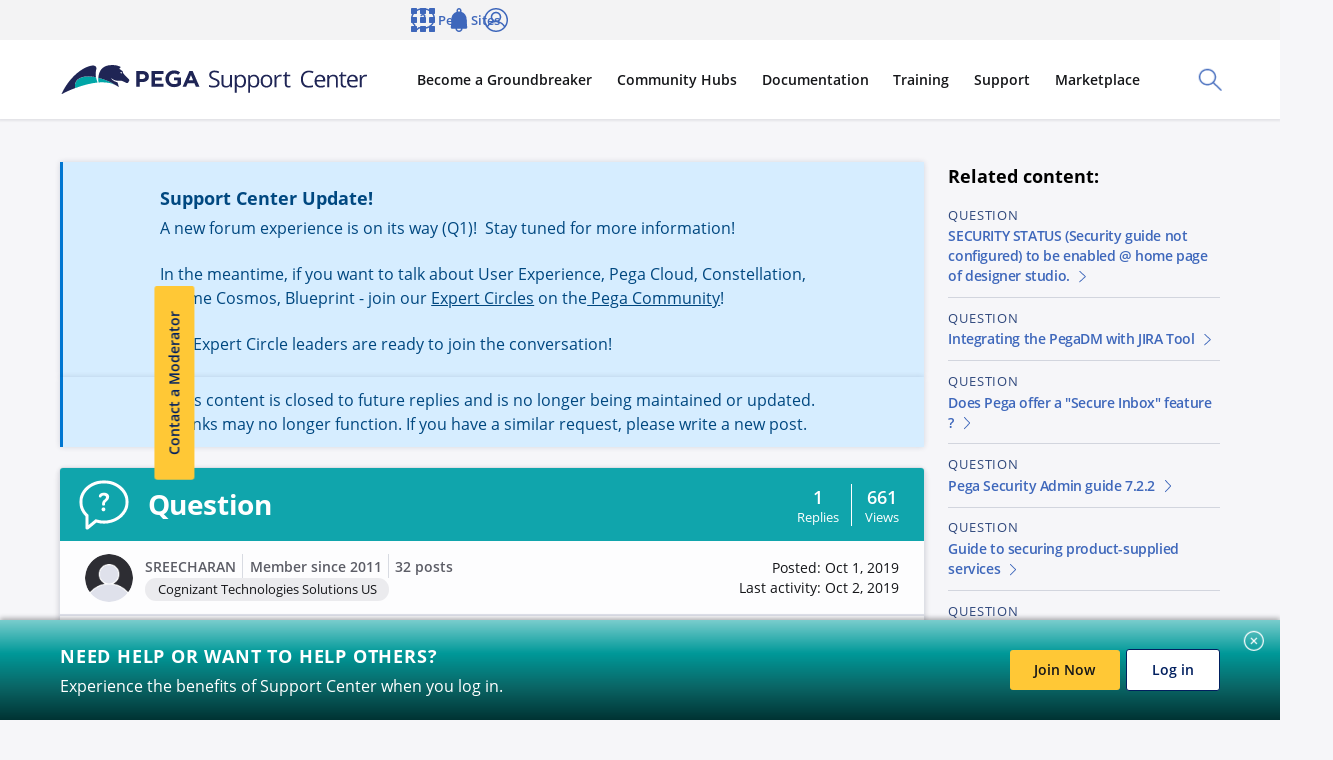

--- FILE ---
content_type: text/html; charset=UTF-8
request_url: https://support.pega.com/question/pegadm-security-guide-not-configured
body_size: 35892
content:
<!DOCTYPE html>
<html lang="en" dir="ltr" prefix="og: https://ogp.me/ns#">
  <head>
    <meta charset="utf-8" />
<script
  async='async'
  type='text/javascript'
  crossorigin=''
  src='//consent.truste.com/notice?domain=design.pegasystems.com&amp;c=teconsent&amp;text=true&amp;language=en&amp;js=nj&amp;noticeType=bb&amp;gtm=1'></script>

<script type="text/javascript">
  var __dispatched__ = {}; //Map of previously dispatched preference levels.
    /*
      First step is to register with the CM API to receive callbacks when a preference update occurs. You must wait for the CM API (PrivacyManagerAPI object) to exist on the page before registering.
    */
    var __i__ = self.postMessage && setInterval(function(){
        if(self.PrivacyManagerAPI && __i__){
            var apiObject = {PrivacyManagerAPI:
                    {action:"getConsentDecision",
                        timestamp: new Date().getTime(),
                        self: self.location.host}};
            self.top.postMessage(JSON.stringify(apiObject),"*");
            __i__ = clearInterval(__i__);
        }},50);
    /*
      Callbacks will occur in the form of a PostMessage event. This code listens for the appropriately formatted PostMessage event, gets the new consent decision, and then pushes the events into the GTM framework. Once the event is submitted, that consent decision is marked in the 'dispatched' map so it does not occur more than once.
    */
    self.addEventListener("message", function(e, d){
        try{
            if(e.data && (d= JSON.parse(e.data)) &&
                (d = d.PrivacyManagerAPI) && d.capabilities && d.action=="getConsentDecision") {
                var newDecision =
                    self.PrivacyManagerAPI.callApi("getGDPRConsentDecision",
                        self.location.host).consentDecision;
                newDecision && newDecision.forEach(function(label){
                    if(!__dispatched__[label]){
                        self.dataLayer && self.dataLayer.push({"event":"GDPR Pref Allows "+label});
                            __dispatched__[label] = 1;
                    }
                    }); }
        } catch(xx){
        } });
</script>
<script type="text/javascript">
    function pega_analytics_uuid() {
        var c = document.cookie, f = window.performance, m = Math,
            u = (c.match(/^(?:.*;)?\s*PEGA_VISITOR\s*=\s*([^;]+)(?:.*)?$/)||[,null])[1];

        if (!u) {
            (function() {
                var d = new Date().getTime();
                // Two ifs to workaround Drupal auto-escaping the logical AND operator.
                if (f) {
                    if (typeof f.now == "function") {
                        d += f.now();
                    }
                }
                u = 'xxxxxxxx-xxxx-4xxx-yxxx-xxxxxxxxxxxx'.replace(/[xy]/g, function(c) {
                    var r = (d + m.random()*16)%16 | 0;
                    d = m.floor(d/16);
                    return (c=='x' ? r : (r & 0x3 | 0x8)).toString(16);
                });
            })();
            var e = new Date();
            e.setMonth(e.getMonth() + 12);
            document.cookie = 'PEGA_VISITOR=' + u + '; expires=' + e + '; domain=.pega.com; path=/';
        }

        return u;
    }

    /**
     * @deprecated
     * @returns {*}
     */
    function pega_visitor() {
        return pega_analytics_uuid();
    }

    function pega_analytics_user_info() {
        // We inline a JSON object containing the user info.
        return {"registrant_id":"","strategic_org_id":"","sales_org_id":"","member_type":"","logged_in":false};
    }

    var dataLayer = dataLayer || [];
    var pega_analytics_user = pega_analytics_user_info();
    // Push some Google Tag Manager custom variables for use by its Google
    // Analytics set up. GTM has to be configured to populate the dimensions
    // using these variable names. For (potentially specious) historical
    // reasons, we supply some values twice as some dimensions were set up as
    // "session" dimensions while other were set up as "hit" dimensions.
    dataLayer.push({
        'gaDimension20': pega_analytics_user.registrant_id,
        'gaDimension28': pega_analytics_user.member_type,
        'gaDimension44': pega_analytics_user.registrant_id,
        'gaDimension45': pega_analytics_user.member_type,
        'gaDimension47': pega_analytics_user.strategic_org_id,
        'gaDimension48': pega_analytics_user.sales_org_id
    });

    dataLayer.push({
        'event': 'dataLayer-initialized',
        'user_id': pega_analytics_user.registrant_id || 'undefined',
        'member_type': pega_analytics_user.member_type || 'undefined',
        'logged_in': pega_analytics_user.logged_in,
    });
</script>
<meta name="description" content="Hello All, While setting up pipeline in staging there is one step called &quot;Verify Security Checklist&quot; when dig down below was given in prhelp but in &quot;security Status&quot; am keep on getting as &quot; Security guide not configured&quot; but never mentioned how it need to be done... will some please explain how it need to be configured. --&gt; PRHelp Review the current status of your application." />
<meta property="og:image" content="https://support.pega.com/sites/default/files/2022-08/Support%20Center.png" />
<meta property="og:image:secure_url" content="https://support.pega.com/sites/default/files/2022-08/Support%20Center.png" />
<meta property="og:image:type" content="image/png" />
<meta property="article:published_time" content="2019-10-01T15:38:12-0400" />
<meta name="twitter:card" content="summary" />
<meta name="twitter:title" content="Support Center" />
<meta name="twitter:image" content="https://support.pega.com/sites/default/files/2022-08/Support%20Center.png" />
<meta name="msvalidate.01" content="CEADC2EBEE78FB8987E29BDEB9CF1BA0" />
<meta property="article:platcap-1" content="DevOps" data-pega-cd-term="true" />
<meta property="article:platcap-1" content="System Administration" data-pega-cd-term="true" />
<meta property="article:resconttype-2" content="Question" data-pega-cd-term="true" />
<link href="https://assets.sitescdn.net/answers/v1/answers.css" rel="stylesheet" type="text/css" />
<script src="https://assets.sitescdn.net/answers/v1.16.5/answers.min.js"></script>
<script src="https://assets.sitescdn.net/ytag/ytag.min.js"></script>
<meta name="Generator" content="Drupal 10 (https://www.drupal.org)" />
<meta name="MobileOptimized" content="width" />
<meta name="HandheldFriendly" content="true" />
<meta name="viewport" content="width=device-width, initial-scale=2, maximum-scale=1, user-scalable=no" />
<script type="application/ld+json">{
    "@context": "https://schema.org",
    "@graph": [
        {
            "@type": "QAPage",
            "mainEntity": {
                "@type": "Question",
                "name": "PegaDM - \u0022Security guide not configured\u0022",
                "text": [
                    "Hello All",
                    "While setting up pipeline in staging there is one step called \u0022Verify Security Checklist\u0022 when dig down below was given in prhelp but in \u0022security Status\u0022 am keep on getting as \u0022 Security guide not configured\u0022  but never mentioned how it need to be done... will some please explain how it need to be configured.--\u003E PRHelpReview the current status of your application.\tIn the header of Dev Studio",
                    "click Configure \u003E Application \u003E Quality \u003E Guardrails \u003E Compliance Score.\tIn the Security status section",
                    "review the number of tasks remaining to be performed in the Application Security Checklist."
                ],
                "answerCount": "1",
                "dateCreated": "2019-10-01T15:38:12-0400",
                "acceptedAnswer": {
                    "@type": "Answer",
                    "text": [
                        "Hello"
                    ],
                    "url": "https://support.pega.com/comment/668941#comment-668941",
                    "dateCreated": "2019-10-02T05:22:37-0400",
                    "author": {
                        "@type": "Organization",
                        "@id": "1191676",
                        "name": "MarcLasserre_GCS",
                        "url": "https://support.pega.com/users/MarcLasserre_GCS"
                    }
                }
            }
        }
    ]
}</script>
<link rel="alternate" hreflang="en" href="https://support.pega.com/question/pegadm-security-guide-not-configured" />
<link rel="canonical" href="https://support.pega.com/question/pegadm-security-guide-not-configured" />
<link rel="shortlink" href="https://support.pega.com/node/455706" />
<script src="https://support.pega.com/sites/default/files/google_tag/gtm_55c99jc/google_tag.script.js?t9oj46" defer></script>

    <title>PegaDM - &quot;Security guide not configured&quot; | Support Center</title>

    
    <link rel="apple-touch-icon" sizes="180x180" href="/themes/custom/pega_bolt_theme/images/favicons/apple-touch-icon.png">
    <link rel="icon" type="image/png" sizes="32x32" href="/themes/custom/pega_bolt_theme/images/favicons/favicon-32x32.png">
    <link rel="icon" type="image/png" sizes="16x16" href="/themes/custom/pega_bolt_theme/images/favicons/favicon-16x16.png">
    <link rel="manifest" href="/themes/custom/pega_bolt_theme/images/favicons/manifest.json">
    <link rel="shortcut icon" href="/themes/custom/pega_bolt_theme/images/favicons/favicon.ico">
    <meta name="msapplication-config" content="/themes/custom/pega_bolt_theme/images/favicons/browserconfig.xml">
    <meta name="theme-color" content="#ffffff">

    <link rel="stylesheet" media="all" href="/sites/default/files/css/css_S9SigC0auUkiSu7-PXAIZ8vGO1CtfWB3JiQre6LCy44.css?delta=0&amp;language=en&amp;theme=pegacc_theme&amp;include=[base64]" />
<link rel="stylesheet" media="all" href="/sites/default/files/css/css_N2fTalynxh1_0XH4ypP-qWElsxdoG5ZDI-a0WWsmeKk.css?delta=1&amp;language=en&amp;theme=pegacc_theme&amp;include=[base64]" />
<link rel="stylesheet" media="all" href="/sites/default/files/css/css_aTKBzppbRvE3_6nbW9CpevjthouFOP3raUNnkZ1ujZE.css?delta=2&amp;language=en&amp;theme=pegacc_theme&amp;include=[base64]" />

    
  </head>
  <body class="path-node" id="top">
        <a href="#main-content" class="c-base-skip-link">
      Skip to main content
    </a>
    
      <div class="dialog-off-canvas-main-canvas" data-off-canvas-main-canvas>
    <div class="nav-bar-padding layout-container u-bolt-padding-top-none">
  
  
  
  


<div  class="l-bolt-site">
              

  












<header  class="js-global-header c-bolt-page-header js-bolt-sticky-page-header" data-bolt-page-header-desktop-bp="1000px">
  <div class="c-bolt-page-header__primary">
          <a  href="/" class="c-bolt-page-header__logo" aria-label="Support Center">
        <span class="c-bolt-page-header__logo__img" aria-hidden="true">
          <img src="https://support.pega.com/themes/custom/pegacc_theme/images/pega-logo.svg" alt="">
        </span>
      </a>
        <div class="c-bolt-page-header__toolbar">
                    


<button aria-expanded="false" class="c-bolt-page-header__action-trigger c-bolt-page-header__action-trigger--search js-bolt-page-header-trigger" id="js-bolt-page-header-search-toggle">
  <span class="c-bolt-page-header__action-trigger__text">
    Toggle Search Panel
  </span>
  <span class="c-bolt-page-header__action-trigger__icon" aria-hidden="true">
    





  <svg  class="e-bolt-icon" xmlns="http://www.w3.org/2000/svg" viewBox="0 0 32 32" aria-hidden="true"><path fill="#001F5F" d="M31.6 30.18L21.16 19.74C22.94 17.64 24 14.94 24 12c0-6.62-5.38-12-12-12S0 5.38 0 12s5.38 12 12 12c2.94 0 5.64-1.08 7.74-2.84L30.18 31.6c.2.2.46.3.7.3.24 0 .52-.1.7-.3.4-.4.4-1.02 0-1.42h.02zM2 12C2 6.48 6.48 2 12 2s10 4.48 10 10-4.48 10-10 10S2 17.52 2 12z"/></svg>  </span>
  <span class="c-bolt-page-header__action-trigger__icon c-bolt-page-header__action-trigger__icon--close" aria-hidden="true">
    





  <svg  class="e-bolt-icon" xmlns="http://www.w3.org/2000/svg" viewBox="0 0 32 32" aria-hidden="true"><path fill="#001F5F" d="M17.41 16l14.3-14.29A.996.996 0 1030.3.3L16.01 14.59 1.71.29C1.32-.1.68-.1.29.29s-.39 1.03 0 1.42L14.58 16 .29 30.29a.996.996 0 00.71 1.7c.26 0 .51-.1.71-.29L16 17.41 30.29 31.7c.2.2.45.29.71.29s.51-.1.71-.29a.996.996 0 000-1.41L17.42 16z" class="cls-2"/></svg>  </span>
</button>
<div  class="c-bolt-page-header__search" id="js-bolt-page-header-search">
      

  

<form  action="/search" method="GET" class="c-bolt-form">
    










<bolt-typeahead  class="js-typeahead-hook--static-input" input-placeholder="Search Support Center" input-name="q"><div class="c-bolt-typeahead"><label for="726000767" class="c-bolt-typeahead__label"><span class="u-bolt-visuallyhidden"></span></label><input id="726000767" type="text" autocomplete="off" aria-autocomplete="list" class="c-bolt-typeahead__input" placeholder="Search Support Center" value="" required name="q" /><button  type="reset" onclick="this.previousElementSibling.focus()" class="c-bolt-typeahead__button c-bolt-typeahead__button--clear e-bolt-button e-bolt-button--transparent e-bolt-button--icon-only" aria-label="Clear search results" ><span class="e-bolt-button__icon-center" aria-hidden="true"><svg  class="e-bolt-icon" xmlns="http://www.w3.org/2000/svg" viewBox="0 0 32 32" aria-hidden="true"><path fill="#001F5F" d="M16 0C7.16 0 0 7.16 0 16s7.16 16 16 16 16-7.16 16-16S24.84 0 16 0zm4.94 19.54c.4.4.4 1.02 0 1.42-.2.2-.46.3-.7.3a.97.97 0 01-.7-.3L16 17.42l-3.54 3.54c-.2.2-.46.3-.7.3a.97.97 0 01-.7-.3.99.99 0 010-1.42L14.6 16l-3.54-3.54a.99.99 0 010-1.42.99.99 0 011.42 0l3.54 3.54 3.54-3.54a.99.99 0 011.42 0c.4.4.4 1.02 0 1.42L17.44 16l3.54 3.54h-.04z"/></svg></span></button><div class="c-bolt-typeahead__button c-bolt-typeahead__button--submit"><button  type="submit" onclick="this.previousElementSibling.focus()" class="c-bolt-typeahead__button c-bolt-typeahead__button--submit e-bolt-button e-bolt-button--transparent e-bolt-button--icon-only" aria-label="Submit" ><span class="e-bolt-button__icon-center" aria-hidden="true"><svg  class="e-bolt-icon" xmlns="http://www.w3.org/2000/svg" viewBox="0 0 32 32" aria-hidden="true"><path fill="#001F5F" d="M31.6 30.18L21.16 19.74C22.94 17.64 24 14.94 24 12c0-6.62-5.38-12-12-12S0 5.38 0 12s5.38 12 12 12c2.94 0 5.64-1.08 7.74-2.84L30.18 31.6c.2.2.46.3.7.3.24 0 .52-.1.7-.3.4-.4.4-1.02 0-1.42h.02zM2 12C2 6.48 6.48 2 12 2s10 4.48 10 10-4.48 10-10 10S2 17.52 2 12z"/></svg></span></button></div></div></bolt-typeahead>
</form>
<div class="js-did-you-mean">
  
</div>

  
</div>

      
  


<button aria-expanded="false" class="c-bolt-page-header__action-trigger c-bolt-page-header__action-trigger--nav js-bolt-page-header-trigger" id="js-bolt-page-header-primary-nav-toggle">
  <span class="c-bolt-page-header__action-trigger__text">
    Toggle Main Site Navigation
  </span>
  <span class="c-bolt-page-header__action-trigger__icon" aria-hidden="true">
    





  <svg  class="e-bolt-icon" xmlns="http://www.w3.org/2000/svg" viewBox="0 0 32 32" aria-hidden="true"><g fill="#151619" fill-rule="evenodd" clip-rule="evenodd"><path d="M30.4 14.4H1.6c-.9 0-1.6.7-1.6 1.6s.7 1.6 1.6 1.6h28.8c.9 0 1.6-.7 1.6-1.6s-.7-1.6-1.6-1.6M1.6 6.4h28.8c.9 0 1.6-.7 1.6-1.6s-.7-1.6-1.6-1.6H1.6C.7 3.2 0 3.9 0 4.8s.7 1.6 1.6 1.6M30.4 25.6H1.6c-.9 0-1.6.7-1.6 1.6s.7 1.6 1.6 1.6h28.8c.9 0 1.6-.7 1.6-1.6s-.7-1.6-1.6-1.6"/></g></svg>  </span>
  <span class="c-bolt-page-header__action-trigger__icon c-bolt-page-header__action-trigger__icon--close" aria-hidden="true">
    





  <svg  class="e-bolt-icon" xmlns="http://www.w3.org/2000/svg" viewBox="0 0 32 32" aria-hidden="true"><path fill="#001F5F" d="M17.41 16l14.3-14.29A.996.996 0 1030.3.3L16.01 14.59 1.71.29C1.32-.1.68-.1.29.29s-.39 1.03 0 1.42L14.58 16 .29 30.29a.996.996 0 00.71 1.7c.26 0 .51-.1.71-.29L16 17.41 30.29 31.7c.2.2.45.29.71.29s.51-.1.71-.29a.996.996 0 000-1.41L17.42 16z" class="cls-2"/></svg>  </span>
</button>
<nav  class="c-bolt-page-header__nav" id="js-bolt-page-header-primary-nav" aria-label="Main Site">
  <div class="c-bolt-page-header__nav-list-group">
          




        
          


<ul  class="js-bolt-page-header-nav c-bolt-page-header__nav-list js-bolt-page-header-nav--site c-bolt-page-header__nav-list--site">
                                
                            
                                                                                                                                        
                          
                        
                
                        
                        
                  



<li  class="js-bolt-page-header-nav-item c-bolt-page-header__nav-list-item has-children">
                      
            <button type="button" aria-expanded="false" class="c-bolt-page-header__nav-link js-bolt-page-header-trigger">
        <span class="c-bolt-page-header__nav-link__nested-indicator c-bolt-page-header__nav-link__nested-indicator--collapse" aria-hidden="true"></span>
        <span class="c-bolt-page-header__nav-link__content">
                        Become a Groundbreaker
          
        </span>
        <span class="c-bolt-page-header__nav-link__nested-indicator c-bolt-page-header__nav-link__nested-indicator--expand" aria-hidden="true"></span>
      </button>
                          
          


<ul  class="js-bolt-page-header-nav c-bolt-page-header__nav-list">
                                
        
        
                        
                                  
                        
                        
                            



<li  class="js-bolt-page-header-nav-item c-bolt-page-header__nav-list-item">
      <div class="c-bolt-page-header__nav-content">
                    

            






<bolt-card-replacement
       height="full"    id="p-e7c59b18-5b08-426f-9215-187733f72b6b" border-radius="small" spacing="medium" theme="none"
  
  >

    
  <ssr-keep for="bolt-card-replacement"  class="c-bolt-card-replacement c-bolt-card-replacement--border-radius-small">
    
    
                                  

      <bolt-card-replacement-media >
      <ssr-keep for="bolt-card-replacement-media" class="c-bolt-card_replacement__media">
                                                    

      
 

















<bolt-image
    
    
    placeholder-color="hsl(233, 33%, 97%)"  placeholder-image="[data-uri]"
   id="p-2e69b2a1-9318-47b3-a9e5-5a1e1cc62451" src="https://support.pega.com/sites/default/files/styles/1920/public/2024-10/get%20started%20community%20illustrations.png?itok=XWrhoCCo" srcset="https://support.pega.com/sites/default/files/styles/50/public/2024-10/get%20started%20community%20illustrations.png?itok=29aqWO0A 50w, https://support.pega.com/sites/default/files/styles/100/public/2024-10/get%20started%20community%20illustrations.png?itok=LIkSeB-N 100w, https://support.pega.com/sites/default/files/styles/200/public/2024-10/get%20started%20community%20illustrations.png?itok=xeQjbicS 200w, https://support.pega.com/sites/default/files/styles/320/public/2024-10/get%20started%20community%20illustrations.png?itok=myJqMtip 320w, https://support.pega.com/sites/default/files/styles/480/public/2024-10/get%20started%20community%20illustrations.png?itok=uklZK033 480w, https://support.pega.com/sites/default/files/styles/640/public/2024-10/get%20started%20community%20illustrations.png?itok=-FAqUFRl 640w, https://support.pega.com/sites/default/files/styles/1024/public/2024-10/get%20started%20community%20illustrations.png?itok=yVGXz4eV 1024w, https://support.pega.com/sites/default/files/styles/1366/public/2024-10/get%20started%20community%20illustrations.png?itok=xQjJ-qEa 1366w, https://support.pega.com/sites/default/files/styles/1536/public/2024-10/get%20started%20community%20illustrations.png?itok=c0nEh3dI 1536w, https://support.pega.com/sites/default/files/styles/1920/public/2024-10/get%20started%20community%20illustrations.png?itok=XWrhoCCo 1920w" height="1141" width="2291" alt="Decorative image for menu promo block"
  >

  
                    <img  class="c-bolt-image__image c-bolt-image__lazyload c-bolt-image__lazyload--fade js-lazyload" alt="Decorative image for menu promo block" data-srcset="https://support.pega.com/sites/default/files/styles/50/public/2024-10/get%20started%20community%20illustrations.png?itok=29aqWO0A 50w, https://support.pega.com/sites/default/files/styles/100/public/2024-10/get%20started%20community%20illustrations.png?itok=LIkSeB-N 100w, https://support.pega.com/sites/default/files/styles/200/public/2024-10/get%20started%20community%20illustrations.png?itok=xeQjbicS 200w, https://support.pega.com/sites/default/files/styles/320/public/2024-10/get%20started%20community%20illustrations.png?itok=myJqMtip 320w, https://support.pega.com/sites/default/files/styles/480/public/2024-10/get%20started%20community%20illustrations.png?itok=uklZK033 480w, https://support.pega.com/sites/default/files/styles/640/public/2024-10/get%20started%20community%20illustrations.png?itok=-FAqUFRl 640w, https://support.pega.com/sites/default/files/styles/1024/public/2024-10/get%20started%20community%20illustrations.png?itok=yVGXz4eV 1024w, https://support.pega.com/sites/default/files/styles/1366/public/2024-10/get%20started%20community%20illustrations.png?itok=xQjJ-qEa 1366w, https://support.pega.com/sites/default/files/styles/1536/public/2024-10/get%20started%20community%20illustrations.png?itok=c0nEh3dI 1536w, https://support.pega.com/sites/default/files/styles/1920/public/2024-10/get%20started%20community%20illustrations.png?itok=XWrhoCCo 1920w" data-sizes="auto" srcset="[data-uri]" src="https://support.pega.com/sites/default/files/styles/1920/public/2024-10/get%20started%20community%20illustrations.png?itok=XWrhoCCo" />

        <noscript> <img  class="c-bolt-image__image" alt="Decorative image for menu promo block" src="https://support.pega.com/sites/default/files/styles/1920/public/2024-10/get%20started%20community%20illustrations.png?itok=XWrhoCCo" ="https://support.pega.com/sites/default/files/styles/50/public/2024-10/get%20started%20community%20illustrations.png?itok=29aqWO0A 50w, https://support.pega.com/sites/default/files/styles/100/public/2024-10/get%20started%20community%20illustrations.png?itok=LIkSeB-N 100w, https://support.pega.com/sites/default/files/styles/200/public/2024-10/get%20started%20community%20illustrations.png?itok=xeQjbicS 200w, https://support.pega.com/sites/default/files/styles/320/public/2024-10/get%20started%20community%20illustrations.png?itok=myJqMtip 320w, https://support.pega.com/sites/default/files/styles/480/public/2024-10/get%20started%20community%20illustrations.png?itok=uklZK033 480w, https://support.pega.com/sites/default/files/styles/640/public/2024-10/get%20started%20community%20illustrations.png?itok=-FAqUFRl 640w, https://support.pega.com/sites/default/files/styles/1024/public/2024-10/get%20started%20community%20illustrations.png?itok=yVGXz4eV 1024w, https://support.pega.com/sites/default/files/styles/1366/public/2024-10/get%20started%20community%20illustrations.png?itok=xQjJ-qEa 1366w, https://support.pega.com/sites/default/files/styles/1536/public/2024-10/get%20started%20community%20illustrations.png?itok=c0nEh3dI 1536w, https://support.pega.com/sites/default/files/styles/1920/public/2024-10/get%20started%20community%20illustrations.png?itok=XWrhoCCo 1920w" /> </noscript>
  
      </bolt-image>
                        </ssr-keep>
    </bolt-card-replacement-media>
  
                                                    


<bolt-card-replacement-body >
  <ssr-keep for="bolt-card-replacement-body"  class="c-bolt-card_replacement__body c-bolt-card_replacement__body--spacing-medium">
                  <bolt-stack>
  
  
  
            

            



 
  




  

  








<div  class="u-bolt-text-transform-none c-bolt-headline--left c-bolt-headline c-bolt-headline--bold c-bolt-headline--medium c-bolt-headline--link" id="p-0584d9cc-7a6e-4a69-bb86-cb93168d1a38"><a  href="https://community.pega.com/get-started" class="e-bolt-text-link e-bolt-text-link--reversed-underline">Get Started with Community<span class="e-bolt-text-link__icon-after" aria-hidden="true"><svg  class="e-bolt-icon e-bolt-icon--direction-indicator" xmlns="http://www.w3.org/2000/svg" viewBox="0 0 32 32" aria-hidden="true"><path fill="#001F5F" d="M10 29c-.26 0-.52-.1-.72-.3-.38-.4-.38-1.02 0-1.42l11.48-11.32L9.38 4.72a.99.99 0 010-1.42.99.99 0 011.42 0l11.76 11.6a1.499 1.499 0 010 2.12L10.7 28.7c-.2.2-.44.28-.7.28V29z"/></svg></span></a></div>

  


    <p>Tools and knowledge to help you succeed.</p>


      
  </bolt-stack>

            </ssr-keep>
</bolt-card-replacement-body>
                                                        </ssr-keep>
</bolt-card-replacement>


  



          
    </div>
  </li>
                                      
                            
                                                                                                                                                                                
        
                        
                                  
                        
                        
                  



<li  class="js-bolt-page-header-nav-item c-bolt-page-header__nav-list-item has-children">
                              <span  class="c-bolt-page-header__nav-link c-bolt-page-header__nav-link--heading">
          <strong class="c-bolt-page-header__nav-link__content">
                          Get Involved
          
          </strong>
        </span>
      
            <button type="button" aria-expanded="false" class="c-bolt-page-header__nav-link js-bolt-page-header-trigger">
        <span class="c-bolt-page-header__nav-link__nested-indicator c-bolt-page-header__nav-link__nested-indicator--collapse" aria-hidden="true"></span>
        <span class="c-bolt-page-header__nav-link__content">
                        Get Involved
          
        </span>
        <span class="c-bolt-page-header__nav-link__nested-indicator c-bolt-page-header__nav-link__nested-indicator--expand" aria-hidden="true"></span>
      </button>
                          
          


<ul  class="js-bolt-page-header-nav c-bolt-page-header__nav-list">
                                
                            
                                                                                    
        
                        
                
                        
                        
                  



<li  class="js-bolt-page-header-nav-item c-bolt-page-header__nav-list-item has-children">
                              <a  href="https://community.pega.com/expert-circles" class="c-bolt-page-header__nav-link c-bolt-page-header__nav-link--heading">
          <strong class="c-bolt-page-header__nav-link__content">
                          Expert Circles
          
          </strong>
        </a>
      
            <button type="button" aria-expanded="false" class="c-bolt-page-header__nav-link js-bolt-page-header-trigger">
        <span class="c-bolt-page-header__nav-link__nested-indicator c-bolt-page-header__nav-link__nested-indicator--collapse" aria-hidden="true"></span>
        <span class="c-bolt-page-header__nav-link__content">
                        Expert Circles
          
        </span>
        <span class="c-bolt-page-header__nav-link__nested-indicator c-bolt-page-header__nav-link__nested-indicator--expand" aria-hidden="true"></span>
      </button>
                          
          


<ul  class="js-bolt-page-header-nav c-bolt-page-header__nav-list">
                                
        
        
                        
                
                        
                        
                  



<li  class="js-bolt-page-header-nav-item c-bolt-page-header__nav-list-item">
                      <a  href="https://community.pega.com/expert-circle/blueprint-app-design" class="c-bolt-page-header__nav-link" >
        <span class="c-bolt-page-header__nav-link__content">
                        Blueprint and App Design Expert Circle
          
        </span>
      </a>
      </li>
                                      
        
        
                        
                
                        
                        
                  



<li  class="js-bolt-page-header-nav-item c-bolt-page-header__nav-list-item">
                      <a  href="https://community.pega.com/expert-circle/pega-as-a-service" class="c-bolt-page-header__nav-link" >
        <span class="c-bolt-page-header__nav-link__content">
                        Pega As-A-Service Expert Circle
          
        </span>
      </a>
      </li>
                                      
        
        
                        
                
                        
                        
                  



<li  class="js-bolt-page-header-nav-item c-bolt-page-header__nav-list-item">
                      <a  href="https://community.pega.com/expert-circle/user-experience" class="c-bolt-page-header__nav-link" >
        <span class="c-bolt-page-header__nav-link__content">
                        User Experience Expert Circle
          
        </span>
      </a>
      </li>
                  
</ul>
      
          
      </li>
                                      
        
        
                        
                
                        
                        
                  



<li  class="js-bolt-page-header-nav-item c-bolt-page-header__nav-list-item">
                      <a  href="https://partners.pega.com/" class="c-bolt-page-header__nav-link" >
        <span class="c-bolt-page-header__nav-link__content">
                        Partner Portal
          
        </span>
      </a>
      </li>
                                      
        
        
                        
                
                        
                        
                  



<li  class="js-bolt-page-header-nav-item c-bolt-page-header__nav-list-item">
                      <a  href="https://community.pega.com/client-programs" class="c-bolt-page-header__nav-link" >
        <span class="c-bolt-page-header__nav-link__content">
                        Client Programs
          
        </span>
      </a>
      </li>
                                      
        
        
                        
                
                        
                        
                  



<li  class="js-bolt-page-header-nav-item c-bolt-page-header__nav-list-item">
                      <a  href="https://community.pega.com/events" class="c-bolt-page-header__nav-link" >
        <span class="c-bolt-page-header__nav-link__content">
                        Pega Community Events
          
        </span>
      </a>
      </li>
                                      
        
        
                        
                
                        
                        
                  



<li  class="js-bolt-page-header-nav-item c-bolt-page-header__nav-list-item">
                      <a  href="https://community.pega.com/content-contributor-program" class="c-bolt-page-header__nav-link" >
        <span class="c-bolt-page-header__nav-link__content">
                        Content Contributor Program
          
        </span>
      </a>
      </li>
                                      
        
        
                        
                
                        
                        
                  



<li  class="js-bolt-page-header-nav-item c-bolt-page-header__nav-list-item">
                      <a  href="https://community.pega.com/feedback" class="c-bolt-page-header__nav-link" >
        <span class="c-bolt-page-header__nav-link__content">
                        Feedback Center
          
        </span>
      </a>
      </li>
                  
</ul>
      
          
      </li>
                                      
                            
                                                                                                          
        
                        
                                  
                        
                        
                  



<li  class="js-bolt-page-header-nav-item c-bolt-page-header__nav-list-item has-children">
                              <span  class="c-bolt-page-header__nav-link c-bolt-page-header__nav-link--heading">
          <strong class="c-bolt-page-header__nav-link__content">
                          Get Inspired
          
          </strong>
        </span>
      
            <button type="button" aria-expanded="false" class="c-bolt-page-header__nav-link js-bolt-page-header-trigger">
        <span class="c-bolt-page-header__nav-link__nested-indicator c-bolt-page-header__nav-link__nested-indicator--collapse" aria-hidden="true"></span>
        <span class="c-bolt-page-header__nav-link__content">
                        Get Inspired
          
        </span>
        <span class="c-bolt-page-header__nav-link__nested-indicator c-bolt-page-header__nav-link__nested-indicator--expand" aria-hidden="true"></span>
      </button>
                          
          


<ul  class="js-bolt-page-header-nav c-bolt-page-header__nav-list">
                                
        
        
                        
                
                        
                        
                  



<li  class="js-bolt-page-header-nav-item c-bolt-page-header__nav-list-item">
                      <a  href="https://community.pega.com/get-started/community-edition" class="c-bolt-page-header__nav-link" >
        <span class="c-bolt-page-header__nav-link__content">
                        Pega Platform: Community Edition
          
        </span>
      </a>
      </li>
                                      
        
        
                        
                
                        
                        
                  



<li  class="js-bolt-page-header-nav-item c-bolt-page-header__nav-list-item">
                      <a  href="https://community.pega.com/blog" class="c-bolt-page-header__nav-link" >
        <span class="c-bolt-page-header__nav-link__content">
                        Pega Community Blog
          
        </span>
      </a>
      </li>
                                      
        
        
                        
                
                        
                        
                  



<li  class="js-bolt-page-header-nav-item c-bolt-page-header__nav-list-item">
                      <a  href="https://community.pega.com/search/videos" class="c-bolt-page-header__nav-link" >
        <span class="c-bolt-page-header__nav-link__content">
                        Videos
          
        </span>
      </a>
      </li>
                                      
        
        
                        
                
                        
                        
                  



<li  class="js-bolt-page-header-nav-item c-bolt-page-header__nav-list-item">
                      <a  href="https://community.pega.com/faqs" class="c-bolt-page-header__nav-link" >
        <span class="c-bolt-page-header__nav-link__content">
                        FAQs
          
        </span>
      </a>
      </li>
                  
</ul>
      
          
      </li>
                  
</ul>
      
          
      </li>
                                      
                            
                                                                                                                                                                                        
                          
                        
                                  
                        
                        
                  



<li  class="js-bolt-page-header-nav-item c-bolt-page-header__nav-list-item has-children">
                      
            <button type="button" aria-expanded="false" class="c-bolt-page-header__nav-link js-bolt-page-header-trigger">
        <span class="c-bolt-page-header__nav-link__nested-indicator c-bolt-page-header__nav-link__nested-indicator--collapse" aria-hidden="true"></span>
        <span class="c-bolt-page-header__nav-link__content">
                        Community Hubs
          
        </span>
        <span class="c-bolt-page-header__nav-link__nested-indicator c-bolt-page-header__nav-link__nested-indicator--expand" aria-hidden="true"></span>
      </button>
                          
          


<ul  class="js-bolt-page-header-nav c-bolt-page-header__nav-list">
                                
                            
                                                                                                                                                      
        
                        
                                  
                                          
                                          
                  



<li  class="js-bolt-page-header-nav-item c-bolt-page-header__nav-list-item has-children">
                              <span  class="c-bolt-page-header__nav-link c-bolt-page-header__nav-link--heading">
          <strong class="c-bolt-page-header__nav-link__content">
                          Roles
          
          </strong>
        </span>
      
            <button type="button" aria-expanded="false" class="c-bolt-page-header__nav-link js-bolt-page-header-trigger">
        <span class="c-bolt-page-header__nav-link__nested-indicator c-bolt-page-header__nav-link__nested-indicator--collapse" aria-hidden="true"></span>
        <span class="c-bolt-page-header__nav-link__content">
                        Roles
          
        </span>
        <span class="c-bolt-page-header__nav-link__nested-indicator c-bolt-page-header__nav-link__nested-indicator--expand" aria-hidden="true"></span>
      </button>
                          
          


<ul  class="js-bolt-page-header-nav c-bolt-page-header__nav-list">
                                
        
        
                        
                
                                          
                                          
                  



<li  class="js-bolt-page-header-nav-item c-bolt-page-header__nav-list-item">
                      <a  class="c-bolt-page-header__nav-link" href="https://community.pega.com/roles/business-architect" >
        <span class="c-bolt-page-header__nav-link__content">
                        Business Architect
          
        </span>
      </a>
      </li>
                                      
        
        
                        
                
                                          
                                          
                  



<li  class="js-bolt-page-header-nav-item c-bolt-page-header__nav-list-item">
                      <a  class="c-bolt-page-header__nav-link" href="https://community.pega.com/roles/citizen-developer" >
        <span class="c-bolt-page-header__nav-link__content">
                        Citizen Developer
          
        </span>
      </a>
      </li>
                                      
        
        
                        
                
                        
                        
                  



<li  class="js-bolt-page-header-nav-item c-bolt-page-header__nav-list-item">
                      <a  href="https://community.pega.com/roles/decisioning-architect" class="c-bolt-page-header__nav-link" >
        <span class="c-bolt-page-header__nav-link__content">
                        Decisioning Architect
          
        </span>
      </a>
      </li>
                                      
        
        
                        
                
                                          
                                          
                  



<li  class="js-bolt-page-header-nav-item c-bolt-page-header__nav-list-item">
                      <a  class="c-bolt-page-header__nav-link" href="https://community.pega.com/roles/robotics-system-architect" >
        <span class="c-bolt-page-header__nav-link__content">
                        Robotics System Architect
          
        </span>
      </a>
      </li>
                                      
        
        
                        
                
                                          
                                          
                  



<li  class="js-bolt-page-header-nav-item c-bolt-page-header__nav-list-item">
                      <a  class="c-bolt-page-header__nav-link" href="https://community.pega.com/roles/system-architect" >
        <span class="c-bolt-page-header__nav-link__content">
                        System Architect
          
        </span>
      </a>
      </li>
                                      
        
        
                        
                
                                          
                                          
                  



<li  class="js-bolt-page-header-nav-item c-bolt-page-header__nav-list-item">
                      <a  class="c-bolt-page-header__nav-link" href="https://community.pega.com/roles" >
        <span class="c-bolt-page-header__nav-link__content">
                        View all Pega roles
          
        </span>
      </a>
      </li>
                  
</ul>
      
          
      </li>
                                      
                            
                                                                                                                                                                                                  
        
                        
                                  
                        
                        
                  



<li  class="js-bolt-page-header-nav-item c-bolt-page-header__nav-list-item has-children">
                              <span  class="c-bolt-page-header__nav-link c-bolt-page-header__nav-link--heading">
          <strong class="c-bolt-page-header__nav-link__content">
                          Products
          
          </strong>
        </span>
      
            <button type="button" aria-expanded="false" class="c-bolt-page-header__nav-link js-bolt-page-header-trigger">
        <span class="c-bolt-page-header__nav-link__nested-indicator c-bolt-page-header__nav-link__nested-indicator--collapse" aria-hidden="true"></span>
        <span class="c-bolt-page-header__nav-link__content">
                        Products
          
        </span>
        <span class="c-bolt-page-header__nav-link__nested-indicator c-bolt-page-header__nav-link__nested-indicator--expand" aria-hidden="true"></span>
      </button>
                          
          


<ul  class="js-bolt-page-header-nav c-bolt-page-header__nav-list">
                                
        
        
                        
                
                        
                        
                  



<li  class="js-bolt-page-header-nav-item c-bolt-page-header__nav-list-item">
                      <a  href="https://community.pega.com/products/whats-new/platform" class="c-bolt-page-header__nav-link" >
        <span class="c-bolt-page-header__nav-link__content">
                        What&#039;s New in Pega Infinity &#039;25
          
        </span>
      </a>
      </li>
                                      
        
        
                        
                
                        
                        
                  



<li  class="js-bolt-page-header-nav-item c-bolt-page-header__nav-list-item">
                      <a  href="https://community.pega.com/knowledgebase/products/platform" class="c-bolt-page-header__nav-link" >
        <span class="c-bolt-page-header__nav-link__content">
                        Pega Platform
          
        </span>
      </a>
      </li>
                                      
        
        
                        
                
                        
                        
                  



<li  class="js-bolt-page-header-nav-item c-bolt-page-header__nav-list-item">
                      <a  href="https://community.pega.com/knowledgebase/products/customer-decision-hub" class="c-bolt-page-header__nav-link" >
        <span class="c-bolt-page-header__nav-link__content">
                        Customer Decision Hub
          
        </span>
      </a>
      </li>
                                      
        
        
                        
                
                        
                        
                  



<li  class="js-bolt-page-header-nav-item c-bolt-page-header__nav-list-item">
                      <a  href="https://community.pega.com/knowledgebase/products/customer-service" class="c-bolt-page-header__nav-link" >
        <span class="c-bolt-page-header__nav-link__content">
                        Customer Service
          
        </span>
      </a>
      </li>
                                      
        
        
                        
                
                        
                        
                  



<li  class="js-bolt-page-header-nav-item c-bolt-page-header__nav-list-item">
                      <a  href="https://community.pega.com/knowledgebase/capabilities/robotic-automation" class="c-bolt-page-header__nav-link" >
        <span class="c-bolt-page-header__nav-link__content">
                        Robotic Process Automation
          
        </span>
      </a>
      </li>
                                      
        
        
                        
                
                        
                        
                  



<li  class="js-bolt-page-header-nav-item c-bolt-page-header__nav-list-item">
                      <a  href="https://community.pega.com/knowledgebase/products/sales-automation" class="c-bolt-page-header__nav-link" >
        <span class="c-bolt-page-header__nav-link__content">
                        Sales Automation
          
        </span>
      </a>
      </li>
                                      
        
        
                        
                
                        
                        
                  



<li  class="js-bolt-page-header-nav-item c-bolt-page-header__nav-list-item">
                      <a  href="https://community.pega.com/knowledgebase/products/workforce-intelligence" class="c-bolt-page-header__nav-link" >
        <span class="c-bolt-page-header__nav-link__content">
                        Workforce Intelligence
          
        </span>
      </a>
      </li>
                                      
        
        
                        
                
                        
                        
                  



<li  class="js-bolt-page-header-nav-item c-bolt-page-header__nav-list-item">
                      <a  href="https://community.pega.com/knowledgebase/products" class="c-bolt-page-header__nav-link" >
        <span class="c-bolt-page-header__nav-link__content">
                        All Products
          
        </span>
      </a>
      </li>
                  
</ul>
      
          
      </li>
                                      
                            
                                                                                                                                                                            
        
                        
                                  
                        
                        
                  



<li  class="js-bolt-page-header-nav-item c-bolt-page-header__nav-list-item has-children">
                              <span  class="c-bolt-page-header__nav-link c-bolt-page-header__nav-link--heading">
          <strong class="c-bolt-page-header__nav-link__content">
                          Concepts
          
          </strong>
        </span>
      
            <button type="button" aria-expanded="false" class="c-bolt-page-header__nav-link js-bolt-page-header-trigger">
        <span class="c-bolt-page-header__nav-link__nested-indicator c-bolt-page-header__nav-link__nested-indicator--collapse" aria-hidden="true"></span>
        <span class="c-bolt-page-header__nav-link__content">
                        Concepts
          
        </span>
        <span class="c-bolt-page-header__nav-link__nested-indicator c-bolt-page-header__nav-link__nested-indicator--expand" aria-hidden="true"></span>
      </button>
                          
          


<ul  class="js-bolt-page-header-nav c-bolt-page-header__nav-list">
                                
        
        
                        
                
                        
                        
                  



<li  class="js-bolt-page-header-nav-item c-bolt-page-header__nav-list-item">
                      <a  href="https://community.pega.com/accessibility" class="c-bolt-page-header__nav-link" >
        <span class="c-bolt-page-header__nav-link__content">
                        Accessibility
          
        </span>
      </a>
      </li>
                                      
        
        
                        
                
                        
                        
                  



<li  class="js-bolt-page-header-nav-item c-bolt-page-header__nav-list-item">
                      <a  href="https://community.pega.com/project/express-delivery" class="c-bolt-page-header__nav-link" >
        <span class="c-bolt-page-header__nav-link__content">
                        Delivery Excellence with Pega Express
          
        </span>
      </a>
      </li>
                                      
        
        
                        
                
                        
                        
                  



<li  class="js-bolt-page-header-nav-item c-bolt-page-header__nav-list-item">
                      <a  href="https://community.pega.com/gen-ai" class="c-bolt-page-header__nav-link" >
        <span class="c-bolt-page-header__nav-link__content">
                        Pega GenAI
          
        </span>
      </a>
      </li>
                                      
        
        
                        
                
                        
                        
                  



<li  class="js-bolt-page-header-nav-item c-bolt-page-header__nav-list-item">
                      <a  href="https://community.pega.com/process-fabric" class="c-bolt-page-header__nav-link" >
        <span class="c-bolt-page-header__nav-link__content">
                        Process Fabric
          
        </span>
      </a>
      </li>
                                      
        
        
                        
                
                        
                        
                  



<li  class="js-bolt-page-header-nav-item c-bolt-page-header__nav-list-item">
                      <a  href="https://community.pega.com/low-code-factory" class="c-bolt-page-header__nav-link" >
        <span class="c-bolt-page-header__nav-link__content">
                        Low-Code Factory
          
        </span>
      </a>
      </li>
                                      
        
        
                        
                
                        
                        
                  



<li  class="js-bolt-page-header-nav-item c-bolt-page-header__nav-list-item">
                      <a  href="https://community.pega.com/digital-experience-api" class="c-bolt-page-header__nav-link" >
        <span class="c-bolt-page-header__nav-link__content">
                        Pega DX API
          
        </span>
      </a>
      </li>
                                      
        
        
                        
                
                        
                        
                  



<li  class="js-bolt-page-header-nav-item c-bolt-page-header__nav-list-item">
                      <a  href="https://community.pega.com/cloud" class="c-bolt-page-header__nav-link" >
        <span class="c-bolt-page-header__nav-link__content">
                        Pega Cloud
          
        </span>
      </a>
      </li>
                  
</ul>
      
          
      </li>
                                      
        
        
                        
                
                        
                        
                            



<li  class="js-bolt-page-header-nav-item c-bolt-page-header__nav-list-item">
      <div class="c-bolt-page-header__nav-content">
                  
          
    </div>
  </li>
                  
</ul>
      
          
      </li>
                                      
                            
                                                                                                                                        
                          
                        
                                  
                        
                        
                  



<li  class="js-bolt-page-header-nav-item c-bolt-page-header__nav-list-item has-children">
                      
            <button type="button" aria-expanded="false" class="c-bolt-page-header__nav-link js-bolt-page-header-trigger">
        <span class="c-bolt-page-header__nav-link__nested-indicator c-bolt-page-header__nav-link__nested-indicator--collapse" aria-hidden="true"></span>
        <span class="c-bolt-page-header__nav-link__content">
                        Documentation
          
        </span>
        <span class="c-bolt-page-header__nav-link__nested-indicator c-bolt-page-header__nav-link__nested-indicator--expand" aria-hidden="true"></span>
      </button>
                          
          


<ul  class="js-bolt-page-header-nav c-bolt-page-header__nav-list">
                                
                            
                                                                                                                                
        
                        
                                  
                        
                        
                  



<li  class="js-bolt-page-header-nav-item c-bolt-page-header__nav-list-item has-children">
                              <span  class="c-bolt-page-header__nav-link c-bolt-page-header__nav-link--heading">
          <strong class="c-bolt-page-header__nav-link__content">
                          What&#039;s New
          
          </strong>
        </span>
      
            <button type="button" aria-expanded="false" class="c-bolt-page-header__nav-link js-bolt-page-header-trigger">
        <span class="c-bolt-page-header__nav-link__nested-indicator c-bolt-page-header__nav-link__nested-indicator--collapse" aria-hidden="true"></span>
        <span class="c-bolt-page-header__nav-link__content">
                        What&#039;s New
          
        </span>
        <span class="c-bolt-page-header__nav-link__nested-indicator c-bolt-page-header__nav-link__nested-indicator--expand" aria-hidden="true"></span>
      </button>
                          
          


<ul  class="js-bolt-page-header-nav c-bolt-page-header__nav-list">
                                
        
        
                        
                
                        
                        
                  



<li  class="js-bolt-page-header-nav-item c-bolt-page-header__nav-list-item">
                      <a  href="https://docs.pega.com/bundle/platform/page/platform/release-notes/platform-release-notes.html" class="c-bolt-page-header__nav-link" >
        <span class="c-bolt-page-header__nav-link__content">
                        Platform Release Notes
          
        </span>
      </a>
      </li>
                                      
        
        
                        
                
                        
                        
                  



<li  class="js-bolt-page-header-nav-item c-bolt-page-header__nav-list-item">
                      <a  href="https://docs.pega.com/bundle/customer-service/page/customer-service/hub/customer-service-release-notes.html" class="c-bolt-page-header__nav-link" >
        <span class="c-bolt-page-header__nav-link__content">
                        Customer Service Release Notes
          
        </span>
      </a>
      </li>
                                      
        
        
                        
                
                        
                        
                  



<li  class="js-bolt-page-header-nav-item c-bolt-page-header__nav-list-item">
                      <a  href="https://docs.pega.com/bundle/customer-decision-hub/page/customer-decision-hub/hub/release-notes.html" class="c-bolt-page-header__nav-link" >
        <span class="c-bolt-page-header__nav-link__content">
                        Customer Decision Hub Release Notes
          
        </span>
      </a>
      </li>
                                      
        
        
                        
                
                        
                        
                  



<li  class="js-bolt-page-header-nav-item c-bolt-page-header__nav-list-item">
                      <a  href="https://docs.pega.com/bundle/robotic-automation-221/page/robotic-automation/release-build-notes/pra-build-notes.html" class="c-bolt-page-header__nav-link" >
        <span class="c-bolt-page-header__nav-link__content">
                        Robotic Automation Release and Build Notes
          
        </span>
      </a>
      </li>
                                      
        
        
                        
                
                        
                        
                  



<li  class="js-bolt-page-header-nav-item c-bolt-page-header__nav-list-item">
                      <a  href="https://docs.pega.com/bundle/sales-automation/page/sales-automation/hub/sales-automation-getting-started.html" class="c-bolt-page-header__nav-link" >
        <span class="c-bolt-page-header__nav-link__content">
                        Sales Automation Release Notes
          
        </span>
      </a>
      </li>
                  
</ul>
      
          
      </li>
                                      
                            
                                                                                                                                                          
        
                        
                                  
                        
                        
                  



<li  class="js-bolt-page-header-nav-item c-bolt-page-header__nav-list-item has-children">
                              <span  class="c-bolt-page-header__nav-link c-bolt-page-header__nav-link--heading">
          <strong class="c-bolt-page-header__nav-link__content">
                          Browse Documentation
          
          </strong>
        </span>
      
            <button type="button" aria-expanded="false" class="c-bolt-page-header__nav-link js-bolt-page-header-trigger">
        <span class="c-bolt-page-header__nav-link__nested-indicator c-bolt-page-header__nav-link__nested-indicator--collapse" aria-hidden="true"></span>
        <span class="c-bolt-page-header__nav-link__content">
                        Browse Documentation
          
        </span>
        <span class="c-bolt-page-header__nav-link__nested-indicator c-bolt-page-header__nav-link__nested-indicator--expand" aria-hidden="true"></span>
      </button>
                          
          


<ul  class="js-bolt-page-header-nav c-bolt-page-header__nav-list">
                                
                            
                                                                                                          
        
                        
                
                        
                        
                  



<li  class="js-bolt-page-header-nav-item c-bolt-page-header__nav-list-item has-children">
                              <a  href="https://docs.pega.com/category/ppi242?labelkey=24-2" class="c-bolt-page-header__nav-link c-bolt-page-header__nav-link--heading">
          <strong class="c-bolt-page-header__nav-link__content">
                          Pega Platform Guides
          
          </strong>
        </a>
      
            <button type="button" aria-expanded="false" class="c-bolt-page-header__nav-link js-bolt-page-header-trigger">
        <span class="c-bolt-page-header__nav-link__nested-indicator c-bolt-page-header__nav-link__nested-indicator--collapse" aria-hidden="true"></span>
        <span class="c-bolt-page-header__nav-link__content">
                        Pega Platform Guides
          
        </span>
        <span class="c-bolt-page-header__nav-link__nested-indicator c-bolt-page-header__nav-link__nested-indicator--expand" aria-hidden="true"></span>
      </button>
                          
          


<ul  class="js-bolt-page-header-nav c-bolt-page-header__nav-list">
                                
        
        
                        
                
                        
                        
                  



<li  class="js-bolt-page-header-nav-item c-bolt-page-header__nav-list-item">
                      <a  href="https://docs.pega.com/bundle/platform/page/platform/hub/platform-install-update.html" class="c-bolt-page-header__nav-link" >
        <span class="c-bolt-page-header__nav-link__content">
                        Install &amp; Update Guides
          
        </span>
      </a>
      </li>
                                      
        
        
                        
                
                                          
                                          
                  



<li  class="js-bolt-page-header-nav-item c-bolt-page-header__nav-list-item">
                      <a  class="c-bolt-page-header__nav-link" href="https://docs.pega.com/bundle/platform-88/page/platform/deployment/update-introduction.html" >
        <span class="c-bolt-page-header__nav-link__content">
                        Update Guides
          
        </span>
      </a>
      </li>
                                      
        
        
                        
                
                        
                        
                  



<li  class="js-bolt-page-header-nav-item c-bolt-page-header__nav-list-item">
                      <a  href="https://docs.pega.com/bundle/platform/page/platform/deployment/platform-support-guide/platform-support-guide.html" class="c-bolt-page-header__nav-link" >
        <span class="c-bolt-page-header__nav-link__content">
                        Support Guides
          
        </span>
      </a>
      </li>
                                      
        
        
                        
                
                        
                        
                  



<li  class="js-bolt-page-header-nav-item c-bolt-page-header__nav-list-item">
                      <a  href="https://support.pega.com/pega-platform-resolved-issues" class="c-bolt-page-header__nav-link" >
        <span class="c-bolt-page-header__nav-link__content">
                        Resolved Issues
          
        </span>
      </a>
      </li>
                  
</ul>
      
          
      </li>
                                      
        
        
                        
                
                        
                        
                  



<li  class="js-bolt-page-header-nav-item c-bolt-page-header__nav-list-item">
                      <a  href="https://docs.pega.com/bundle/customer-decision-hub/page/customer-decision-hub/hub/get-started.html" class="c-bolt-page-header__nav-link" >
        <span class="c-bolt-page-header__nav-link__content">
                        Customer Decision Hub Guides
          
        </span>
      </a>
      </li>
                                      
        
        
                        
                
                        
                        
                  



<li  class="js-bolt-page-header-nav-item c-bolt-page-header__nav-list-item">
                      <a  href="https://docs.pega.com/bundle/customer-service/page/customer-service/hub/customer-service-getting-started.html" class="c-bolt-page-header__nav-link" >
        <span class="c-bolt-page-header__nav-link__content">
                        Customer Service Guides
          
        </span>
      </a>
      </li>
                                      
        
        
                        
                
                        
                        
                  



<li  class="js-bolt-page-header-nav-item c-bolt-page-header__nav-list-item">
                      <a  href="https://docs.pega.com/bundle/robotic-automation-221/page/robotic-automation/pega-rpa-ga.html" class="c-bolt-page-header__nav-link" >
        <span class="c-bolt-page-header__nav-link__content">
                        Robotic Automation Guides
          
        </span>
      </a>
      </li>
                                      
        
        
                        
                
                        
                        
                  



<li  class="js-bolt-page-header-nav-item c-bolt-page-header__nav-list-item">
                      <a  href="https://docs.pega.com/bundle/sales-automation/page/sales-automation/hub/sales-automation-getting-started.html" class="c-bolt-page-header__nav-link" >
        <span class="c-bolt-page-header__nav-link__content">
                        Sales Automation Guides
          
        </span>
      </a>
      </li>
                  
</ul>
      
          
      </li>
                                      
        
        
                        
                
                                          
                        
                  



<li  class="c-bolt-page-header__nav-list-item--view-all c-bolt-page-header__nav-list-item--full-width js-bolt-page-header-nav-item c-bolt-page-header__nav-list-item">
                      <a  href="https://docs.pega.com" class="c-bolt-page-header__nav-link" >
        <span class="c-bolt-page-header__nav-link__content">
                        Visit Pega Documentation
          
        </span>
      </a>
      </li>
                  
</ul>
      
          
      </li>
                                      
                            
                                                                                                                                                                                        
                          
                        
                                  
                        
                        
                  



<li  class="js-bolt-page-header-nav-item c-bolt-page-header__nav-list-item has-children">
                      
            <button type="button" aria-expanded="false" class="c-bolt-page-header__nav-link js-bolt-page-header-trigger">
        <span class="c-bolt-page-header__nav-link__nested-indicator c-bolt-page-header__nav-link__nested-indicator--collapse" aria-hidden="true"></span>
        <span class="c-bolt-page-header__nav-link__content">
                        Training
          
        </span>
        <span class="c-bolt-page-header__nav-link__nested-indicator c-bolt-page-header__nav-link__nested-indicator--expand" aria-hidden="true"></span>
      </button>
                          
          


<ul  class="js-bolt-page-header-nav c-bolt-page-header__nav-list">
                                
                            
                                                                                                                  
        
                        
                                  
                        
                        
                  



<li  class="js-bolt-page-header-nav-item c-bolt-page-header__nav-list-item has-children">
                              <span  class="c-bolt-page-header__nav-link c-bolt-page-header__nav-link--heading">
          <strong class="c-bolt-page-header__nav-link__content">
                          Learn
          
          </strong>
        </span>
      
            <button type="button" aria-expanded="false" class="c-bolt-page-header__nav-link js-bolt-page-header-trigger">
        <span class="c-bolt-page-header__nav-link__nested-indicator c-bolt-page-header__nav-link__nested-indicator--collapse" aria-hidden="true"></span>
        <span class="c-bolt-page-header__nav-link__content">
                        Learn
          
        </span>
        <span class="c-bolt-page-header__nav-link__nested-indicator c-bolt-page-header__nav-link__nested-indicator--expand" aria-hidden="true"></span>
      </button>
                          
          


<ul  class="js-bolt-page-header-nav c-bolt-page-header__nav-list">
                                
                            
                                        
        
                        
                                  
                        
                        
                  



<li  class="js-bolt-page-header-nav-item c-bolt-page-header__nav-list-item has-children">
                              <span  class="c-bolt-page-header__nav-link c-bolt-page-header__nav-link--heading">
          <strong class="c-bolt-page-header__nav-link__content">
                          My Training
          
          </strong>
        </span>
      
            <button type="button" aria-expanded="false" class="c-bolt-page-header__nav-link js-bolt-page-header-trigger">
        <span class="c-bolt-page-header__nav-link__nested-indicator c-bolt-page-header__nav-link__nested-indicator--collapse" aria-hidden="true"></span>
        <span class="c-bolt-page-header__nav-link__content">
                        My Training
          
        </span>
        <span class="c-bolt-page-header__nav-link__nested-indicator c-bolt-page-header__nav-link__nested-indicator--expand" aria-hidden="true"></span>
      </button>
                          
          


<ul  class="js-bolt-page-header-nav c-bolt-page-header__nav-list">
                                
        
        
                        
                
                        
                        
                  



<li  class="js-bolt-page-header-nav-item c-bolt-page-header__nav-list-item">
                      <a  href="https://academy.pega.com/dashboard" class="c-bolt-page-header__nav-link" >
        <span class="c-bolt-page-header__nav-link__content">
                        My Dashboard
          
        </span>
      </a>
      </li>
                  
</ul>
      
          
      </li>
                                      
                            
                                                                                                          
        
                        
                                  
                        
                        
                  



<li  class="js-bolt-page-header-nav-item c-bolt-page-header__nav-list-item has-children">
                              <span  class="c-bolt-page-header__nav-link c-bolt-page-header__nav-link--heading">
          <strong class="c-bolt-page-header__nav-link__content">
                          Find Training
          
          </strong>
        </span>
      
            <button type="button" aria-expanded="false" class="c-bolt-page-header__nav-link js-bolt-page-header-trigger">
        <span class="c-bolt-page-header__nav-link__nested-indicator c-bolt-page-header__nav-link__nested-indicator--collapse" aria-hidden="true"></span>
        <span class="c-bolt-page-header__nav-link__content">
                        Find Training
          
        </span>
        <span class="c-bolt-page-header__nav-link__nested-indicator c-bolt-page-header__nav-link__nested-indicator--expand" aria-hidden="true"></span>
      </button>
                          
          


<ul  class="js-bolt-page-header-nav c-bolt-page-header__nav-list">
                                
        
        
                        
                
                        
                        
                  



<li  class="js-bolt-page-header-nav-item c-bolt-page-header__nav-list-item">
                      <a  title="View all available Missions" href="https://academy.pega.com/search?f%5B0%5D=pega_combined_content_types%3AMission" class="c-bolt-page-header__nav-link" >
        <span class="c-bolt-page-header__nav-link__content">
                        Missions
          
        </span>
      </a>
      </li>
                                      
        
        
                        
                
                        
                        
                  



<li  class="js-bolt-page-header-nav-item c-bolt-page-header__nav-list-item">
                      <a  title="View all available Modules" href="https://academy.pega.com/search?f%5B0%5D=pega_combined_content_types%3AModule" class="c-bolt-page-header__nav-link" >
        <span class="c-bolt-page-header__nav-link__content">
                        Modules
          
        </span>
      </a>
      </li>
                                      
        
        
                        
                
                        
                        
                  



<li  class="js-bolt-page-header-nav-item c-bolt-page-header__nav-list-item">
                      <a  title="View all available Challenges" href="https://academy.pega.com/search?f%5B0%5D=pega_combined_content_types%3AChallenge" class="c-bolt-page-header__nav-link" >
        <span class="c-bolt-page-header__nav-link__content">
                        Challenges
          
        </span>
      </a>
      </li>
                                      
        
        
                        
                
                        
                        
                  



<li  class="js-bolt-page-header-nav-item c-bolt-page-header__nav-list-item">
                      <a  href="https://academy.pega.com/instructor-led" class="c-bolt-page-header__nav-link" >
        <span class="c-bolt-page-header__nav-link__content">
                        Instructor-Led Training
          
        </span>
      </a>
      </li>
                  
</ul>
      
          
      </li>
                  
</ul>
      
          
      </li>
                                      
                            
                                                                                                                  
        
                        
                                  
                        
                        
                  



<li  class="js-bolt-page-header-nav-item c-bolt-page-header__nav-list-item has-children">
                              <span  class="c-bolt-page-header__nav-link c-bolt-page-header__nav-link--heading">
          <strong class="c-bolt-page-header__nav-link__content">
                          Certifications
          
          </strong>
        </span>
      
            <button type="button" aria-expanded="false" class="c-bolt-page-header__nav-link js-bolt-page-header-trigger">
        <span class="c-bolt-page-header__nav-link__nested-indicator c-bolt-page-header__nav-link__nested-indicator--collapse" aria-hidden="true"></span>
        <span class="c-bolt-page-header__nav-link__content">
                        Certifications
          
        </span>
        <span class="c-bolt-page-header__nav-link__nested-indicator c-bolt-page-header__nav-link__nested-indicator--expand" aria-hidden="true"></span>
      </button>
                          
          


<ul  class="js-bolt-page-header-nav c-bolt-page-header__nav-list">
                                
                            
                                                                                    
        
                        
                                  
                        
                        
                  



<li  class="js-bolt-page-header-nav-item c-bolt-page-header__nav-list-item has-children">
                              <span  class="c-bolt-page-header__nav-link c-bolt-page-header__nav-link--heading">
          <strong class="c-bolt-page-header__nav-link__content">
                          Get Certified
          
          </strong>
        </span>
      
            <button type="button" aria-expanded="false" class="c-bolt-page-header__nav-link js-bolt-page-header-trigger">
        <span class="c-bolt-page-header__nav-link__nested-indicator c-bolt-page-header__nav-link__nested-indicator--collapse" aria-hidden="true"></span>
        <span class="c-bolt-page-header__nav-link__content">
                        Get Certified
          
        </span>
        <span class="c-bolt-page-header__nav-link__nested-indicator c-bolt-page-header__nav-link__nested-indicator--expand" aria-hidden="true"></span>
      </button>
                          
          


<ul  class="js-bolt-page-header-nav c-bolt-page-header__nav-list">
                                
        
        
                        
                
                        
                        
                  



<li  class="js-bolt-page-header-nav-item c-bolt-page-header__nav-list-item">
                      <a  href="https://academy.pega.com/certifications" class="c-bolt-page-header__nav-link" >
        <span class="c-bolt-page-header__nav-link__content">
                        View Certifications
          
        </span>
      </a>
      </li>
                                      
        
        
                        
                
                        
                        
                  



<li  class="js-bolt-page-header-nav-item c-bolt-page-header__nav-list-item">
                      <a  href="http://www.pearsonvue.com/pegasystems/locate/" class="c-bolt-page-header__nav-link" >
        <span class="c-bolt-page-header__nav-link__content">
                        Find an Exam Center
          
        </span>
      </a>
      </li>
                                      
        
        
                        
                
                        
                        
                  



<li  class="js-bolt-page-header-nav-item c-bolt-page-header__nav-list-item">
                      <a  href="http://www.pearsonvue.com/vouchers/pricelist/pegasystems.asp" class="c-bolt-page-header__nav-link" >
        <span class="c-bolt-page-header__nav-link__content">
                        Purchase Exam Voucher
          
        </span>
      </a>
      </li>
                  
</ul>
      
          
      </li>
                                      
                            
                                                              
        
                        
                                  
                        
                        
                  



<li  class="js-bolt-page-header-nav-item c-bolt-page-header__nav-list-item has-children">
                              <span  class="c-bolt-page-header__nav-link c-bolt-page-header__nav-link--heading">
          <strong class="c-bolt-page-header__nav-link__content">
                          Find Certifications
          
          </strong>
        </span>
      
            <button type="button" aria-expanded="false" class="c-bolt-page-header__nav-link js-bolt-page-header-trigger">
        <span class="c-bolt-page-header__nav-link__nested-indicator c-bolt-page-header__nav-link__nested-indicator--collapse" aria-hidden="true"></span>
        <span class="c-bolt-page-header__nav-link__content">
                        Find Certifications
          
        </span>
        <span class="c-bolt-page-header__nav-link__nested-indicator c-bolt-page-header__nav-link__nested-indicator--expand" aria-hidden="true"></span>
      </button>
                          
          


<ul  class="js-bolt-page-header-nav c-bolt-page-header__nav-list">
                                
        
        
                        
                
                        
                        
                  



<li  class="js-bolt-page-header-nav-item c-bolt-page-header__nav-list-item">
                      <a  href="https://academy.pega.com/verify-certification" class="c-bolt-page-header__nav-link" >
        <span class="c-bolt-page-header__nav-link__content">
                        Verify a Certification
          
        </span>
      </a>
      </li>
                                      
        
        
                        
                
                        
                        
                  



<li  class="js-bolt-page-header-nav-item c-bolt-page-header__nav-list-item">
                      <a  href="https://my.pega.com/mypegaprd/PRAuth/SAMLAuth/MyPega/FACM" class="c-bolt-page-header__nav-link" >
        <span class="c-bolt-page-header__nav-link__content">
                        Find Pega Certified Professionals
          
        </span>
      </a>
      </li>
                  
</ul>
      
          
      </li>
                  
</ul>
      
          
      </li>
                                      
                            
                                                                                                                  
        
                        
                                  
                        
                        
                  



<li  class="js-bolt-page-header-nav-item c-bolt-page-header__nav-list-item has-children">
                              <span  class="c-bolt-page-header__nav-link c-bolt-page-header__nav-link--heading">
          <strong class="c-bolt-page-header__nav-link__content">
                          About
          
          </strong>
        </span>
      
            <button type="button" aria-expanded="false" class="c-bolt-page-header__nav-link js-bolt-page-header-trigger">
        <span class="c-bolt-page-header__nav-link__nested-indicator c-bolt-page-header__nav-link__nested-indicator--collapse" aria-hidden="true"></span>
        <span class="c-bolt-page-header__nav-link__content">
                        About
          
        </span>
        <span class="c-bolt-page-header__nav-link__nested-indicator c-bolt-page-header__nav-link__nested-indicator--expand" aria-hidden="true"></span>
      </button>
                          
          


<ul  class="js-bolt-page-header-nav c-bolt-page-header__nav-list">
                                
                            
                                                                                                          
        
                        
                                  
                        
                        
                  



<li  class="js-bolt-page-header-nav-item c-bolt-page-header__nav-list-item has-children">
                              <span  class="c-bolt-page-header__nav-link c-bolt-page-header__nav-link--heading">
          <strong class="c-bolt-page-header__nav-link__content">
                          Learning
          
          </strong>
        </span>
      
            <button type="button" aria-expanded="false" class="c-bolt-page-header__nav-link js-bolt-page-header-trigger">
        <span class="c-bolt-page-header__nav-link__nested-indicator c-bolt-page-header__nav-link__nested-indicator--collapse" aria-hidden="true"></span>
        <span class="c-bolt-page-header__nav-link__content">
                        Learning
          
        </span>
        <span class="c-bolt-page-header__nav-link__nested-indicator c-bolt-page-header__nav-link__nested-indicator--expand" aria-hidden="true"></span>
      </button>
                          
          


<ul  class="js-bolt-page-header-nav c-bolt-page-header__nav-list">
                                
        
        
                        
                
                        
                        
                  



<li  class="js-bolt-page-header-nav-item c-bolt-page-header__nav-list-item">
                      <a  href="https://academy.pega.com/about" class="c-bolt-page-header__nav-link" >
        <span class="c-bolt-page-header__nav-link__content">
                        About Pega Academy
          
        </span>
      </a>
      </li>
                                      
        
        
                        
                
                        
                        
                  



<li  class="js-bolt-page-header-nav-item c-bolt-page-header__nav-list-item">
                      <a  href="https://academy.pega.com/faqs" class="c-bolt-page-header__nav-link" >
        <span class="c-bolt-page-header__nav-link__content">
                        FAQ and Policies
          
        </span>
      </a>
      </li>
                                      
        
        
                        
                
                        
                        
                  



<li  class="js-bolt-page-header-nav-item c-bolt-page-header__nav-list-item">
                      <a  href="https://academy.pega.com/training-centers" class="c-bolt-page-header__nav-link" >
        <span class="c-bolt-page-header__nav-link__content">
                        Training Centers
          
        </span>
      </a>
      </li>
                                      
        
        
                        
                
                        
                        
                  



<li  class="js-bolt-page-header-nav-item c-bolt-page-header__nav-list-item">
                      <a  href="https://academy.pega.com/contact" class="c-bolt-page-header__nav-link" >
        <span class="c-bolt-page-header__nav-link__content">
                        Contact 
          
        </span>
      </a>
      </li>
                  
</ul>
      
          
      </li>
                                      
                            
                                                                                                          
        
                        
                                  
                        
                        
                  



<li  class="js-bolt-page-header-nav-item c-bolt-page-header__nav-list-item has-children">
                              <span  class="c-bolt-page-header__nav-link c-bolt-page-header__nav-link--heading">
          <strong class="c-bolt-page-header__nav-link__content">
                          Programs
          
          </strong>
        </span>
      
            <button type="button" aria-expanded="false" class="c-bolt-page-header__nav-link js-bolt-page-header-trigger">
        <span class="c-bolt-page-header__nav-link__nested-indicator c-bolt-page-header__nav-link__nested-indicator--collapse" aria-hidden="true"></span>
        <span class="c-bolt-page-header__nav-link__content">
                        Programs
          
        </span>
        <span class="c-bolt-page-header__nav-link__nested-indicator c-bolt-page-header__nav-link__nested-indicator--expand" aria-hidden="true"></span>
      </button>
                          
          


<ul  class="js-bolt-page-header-nav c-bolt-page-header__nav-list">
                                
        
        
                        
                
                                          
                                          
                  



<li  class="js-bolt-page-header-nav-item c-bolt-page-header__nav-list-item">
                      <a  class="c-bolt-page-header__nav-link" href="https://academy.pega.com/choice" >
        <span class="c-bolt-page-header__nav-link__content">
                        Pega Academy Choice
          
        </span>
      </a>
      </li>
                                      
        
        
                        
                
                        
                        
                  



<li  class="js-bolt-page-header-nav-item c-bolt-page-header__nav-list-item">
                      <a  href="https://academy.pega.com/university-program" class="c-bolt-page-header__nav-link" >
        <span class="c-bolt-page-header__nav-link__content">
                        Pega University Program
          
        </span>
      </a>
      </li>
                                      
        
        
                        
                
                        
                        
                  



<li  class="js-bolt-page-header-nav-item c-bolt-page-header__nav-list-item">
                      <a  href="https://academy.pega.com/authorized-training-partners" class="c-bolt-page-header__nav-link" >
        <span class="c-bolt-page-header__nav-link__content">
                        Authorized Training Partners
          
        </span>
      </a>
      </li>
                                      
        
        
                        
                
                                          
                                          
                  



<li  class="js-bolt-page-header-nav-item c-bolt-page-header__nav-list-item">
                      <a  class="c-bolt-page-header__nav-link" href="https://academy.pega.com/authorized-training-partners#p-2cd7be43-4858-4317-b236-a742f9080122" >
        <span class="c-bolt-page-header__nav-link__content">
                        Workforce Development Partners
          
        </span>
      </a>
      </li>
                  
</ul>
      
          
      </li>
                  
</ul>
      
          
      </li>
                                      
        
        
                        
                
                                          
                        
                  



<li  class="c-bolt-page-header__nav-list-item--view-all c-bolt-page-header__nav-list-item--full-width js-bolt-page-header-nav-item c-bolt-page-header__nav-list-item">
                      <a  href="https://academy.pega.com" class="c-bolt-page-header__nav-link" >
        <span class="c-bolt-page-header__nav-link__content">
                        Visit Pega Academy
          
        </span>
      </a>
      </li>
                  
</ul>
      
          
      </li>
                                      
                            
                                                                                                                                                                                        
                          
                        
                                  
                        
                        
                  



<li  class="js-bolt-page-header-nav-item c-bolt-page-header__nav-list-item has-children">
                      
            <button type="button" aria-expanded="false" class="c-bolt-page-header__nav-link js-bolt-page-header-trigger">
        <span class="c-bolt-page-header__nav-link__nested-indicator c-bolt-page-header__nav-link__nested-indicator--collapse" aria-hidden="true"></span>
        <span class="c-bolt-page-header__nav-link__content">
                        Support
          
        </span>
        <span class="c-bolt-page-header__nav-link__nested-indicator c-bolt-page-header__nav-link__nested-indicator--expand" aria-hidden="true"></span>
      </button>
                          
          


<ul  class="js-bolt-page-header-nav c-bolt-page-header__nav-list">
                                
                            
                                                                                                                                                      
        
                        
                                  
                        
                        
                  



<li  class="js-bolt-page-header-nav-item c-bolt-page-header__nav-list-item has-children">
                              <span  class="c-bolt-page-header__nav-link c-bolt-page-header__nav-link--heading">
          <strong class="c-bolt-page-header__nav-link__content">
                          Support Center
          
          </strong>
        </span>
      
            <button type="button" aria-expanded="false" class="c-bolt-page-header__nav-link js-bolt-page-header-trigger">
        <span class="c-bolt-page-header__nav-link__nested-indicator c-bolt-page-header__nav-link__nested-indicator--collapse" aria-hidden="true"></span>
        <span class="c-bolt-page-header__nav-link__content">
                        Support Center
          
        </span>
        <span class="c-bolt-page-header__nav-link__nested-indicator c-bolt-page-header__nav-link__nested-indicator--expand" aria-hidden="true"></span>
      </button>
                          
          


<ul  class="js-bolt-page-header-nav c-bolt-page-header__nav-list">
                                
        
        
                        
                
                        
                        
                  



<li  class="js-bolt-page-header-nav-item c-bolt-page-header__nav-list-item">
                      <a  href="/" class="c-bolt-page-header__nav-link" >
        <span class="c-bolt-page-header__nav-link__content">
                        Support Center Home
          
        </span>
      </a>
      </li>
                                      
        
        
                        
                
                        
                        
                  



<li  class="js-bolt-page-header-nav-item c-bolt-page-header__nav-list-item">
                      <a  href="/about-support-center" class="c-bolt-page-header__nav-link" >
        <span class="c-bolt-page-header__nav-link__content">
                        About Support Center
          
        </span>
      </a>
      </li>
                                      
        
        
                        
                
                        
                        
                  



<li  class="js-bolt-page-header-nav-item c-bolt-page-header__nav-list-item">
                      <a  href="/search?f%5B0%5D=content_type%3AQuestion" class="c-bolt-page-header__nav-link" >
        <span class="c-bolt-page-header__nav-link__content">
                        Answer a Question
          
        </span>
      </a>
      </li>
                                      
        
        
                        
                
                        
                        
                  



<li  class="js-bolt-page-header-nav-item c-bolt-page-header__nav-list-item">
                      <a  href="/search?f%5B0%5D=content_type%3ASupport%20Doc" class="c-bolt-page-header__nav-link" >
        <span class="c-bolt-page-header__nav-link__content">
                        Browse Support Docs
          
        </span>
      </a>
      </li>
                                      
        
        
                        
                
                        
                        
                  



<li  class="js-bolt-page-header-nav-item c-bolt-page-header__nav-list-item">
                      <a  href="/search?f%5B0%5D=content_type%3ASupport%20Doc&amp;f%5B1%5D=search_site_moderator_tag%3AVideo" class="c-bolt-page-header__nav-link" >
        <span class="c-bolt-page-header__nav-link__content">
                        Watch Troubleshooting Videos
          
        </span>
      </a>
      </li>
                                      
        
        
                        
                
                        
                        
                  



<li  class="js-bolt-page-header-nav-item c-bolt-page-header__nav-list-item">
                      <a  href="https://support.pega.com/community/activity/questions" class="c-bolt-page-header__nav-link" >
        <span class="c-bolt-page-header__nav-link__content">
                        My Support Center Contributions
          
        </span>
      </a>
      </li>
                  
</ul>
      
          
      </li>
                                      
                            
                                                                                                                                                                                                                                              
        
                        
                                  
                                          
                                          
                  



<li  class="js-bolt-page-header-nav-item c-bolt-page-header__nav-list-item has-children">
                              <span  class="c-bolt-page-header__nav-link c-bolt-page-header__nav-link--heading">
          <strong class="c-bolt-page-header__nav-link__content">
                          Support Resources
          
          </strong>
        </span>
      
            <button type="button" aria-expanded="false" class="c-bolt-page-header__nav-link js-bolt-page-header-trigger">
        <span class="c-bolt-page-header__nav-link__nested-indicator c-bolt-page-header__nav-link__nested-indicator--collapse" aria-hidden="true"></span>
        <span class="c-bolt-page-header__nav-link__content">
                        Support Resources
          
        </span>
        <span class="c-bolt-page-header__nav-link__nested-indicator c-bolt-page-header__nav-link__nested-indicator--expand" aria-hidden="true"></span>
      </button>
                          
          


<ul  class="js-bolt-page-header-nav c-bolt-page-header__nav-list">
                                
        
        
                        
                
                        
                        
                  



<li  class="js-bolt-page-header-nav-item c-bolt-page-header__nav-list-item">
                      <a  href="https://support.pega.com/pega-genai-faq" class="c-bolt-page-header__nav-link" >
        <span class="c-bolt-page-header__nav-link__content">
                        Pega GenAI FAQ
          
        </span>
      </a>
      </li>
                                      
        
        
                        
                
                        
                        
                  



<li  class="js-bolt-page-header-nav-item c-bolt-page-header__nav-list-item">
                      <a  href="/pega-diagnostic-center" class="c-bolt-page-header__nav-link" >
        <span class="c-bolt-page-header__nav-link__content">
                        Pega Diagnostic Center (PDC)
          
        </span>
      </a>
      </li>
                                      
        
        
                        
                
                        
                        
                  



<li  class="js-bolt-page-header-nav-item c-bolt-page-header__nav-list-item">
                      <a  title="Browse Known Issues" href="/known-issues?f%5B0%5D=product_category%3APrd78" class="c-bolt-page-header__nav-link" >
        <span class="c-bolt-page-header__nav-link__content">
                        Browse Known Issues
          
        </span>
      </a>
      </li>
                                      
        
        
                        
                
                                          
                                          
                  



<li  class="js-bolt-page-header-nav-item c-bolt-page-header__nav-list-item">
                      <a  class="c-bolt-page-header__nav-link" href="https://my.pega.com/mypegaprd/PRAuth/SSO/MyPega/MySoftware" >
        <span class="c-bolt-page-header__nav-link__content">
                        Download Pega Software
          
        </span>
      </a>
      </li>
                                      
        
        
                        
                
                        
                        
                  



<li  class="js-bolt-page-header-nav-item c-bolt-page-header__nav-list-item">
                      <a  href="https://docs.pega.com/bundle/platform/page/platform/deployment/hotfixes-obtain-catalog.html" class="c-bolt-page-header__nav-link" >
        <span class="c-bolt-page-header__nav-link__content">
                        Pega Hotfix Catalog
          
        </span>
      </a>
      </li>
                                      
        
        
                        
                
                        
                        
                  



<li  class="js-bolt-page-header-nav-item c-bolt-page-header__nav-list-item">
                      <a  href="https://docs.pega.com/bundle/platform/page/platform/deployment/platform-support-guide/platform-support-guide.html" class="c-bolt-page-header__nav-link" >
        <span class="c-bolt-page-header__nav-link__content">
                        Pega Platform Support Guides
          
        </span>
      </a>
      </li>
                                      
        
        
                        
                
                        
                        
                  



<li  class="js-bolt-page-header-nav-item c-bolt-page-header__nav-list-item">
                      <a  href="https://support.pega.com/search?f%5B0%5D=content_type%3APatch%20Release" class="c-bolt-page-header__nav-link" >
        <span class="c-bolt-page-header__nav-link__content">
                        Patch Release Announcements
          
        </span>
      </a>
      </li>
                                      
        
        
                        
                
                        
                        
                  



<li  class="js-bolt-page-header-nav-item c-bolt-page-header__nav-list-item">
                      <a  href="/pega-infinity-patch-calendar" class="c-bolt-page-header__nav-link" >
        <span class="c-bolt-page-header__nav-link__content">
                        Pega Infinity Patch Calendar
          
        </span>
      </a>
      </li>
                                      
        
        
                        
                
                        
                        
                  



<li  class="js-bolt-page-header-nav-item c-bolt-page-header__nav-list-item">
                      <a  href="https://docs.pega.com/bundle/platform/page/platform/deployment/update-introduction.html" class="c-bolt-page-header__nav-link" >
        <span class="c-bolt-page-header__nav-link__content">
                        Pega Platform Update Documentation
          
        </span>
      </a>
      </li>
                                      
        
        
                        
                
                                          
                                          
                  



<li  class="js-bolt-page-header-nav-item c-bolt-page-header__nav-list-item">
                      <a  class="c-bolt-page-header__nav-link" href="https://community.pega.com/pega-labs" >
        <span class="c-bolt-page-header__nav-link__content">
                        Request Pega Labs Services
          
        </span>
      </a>
      </li>
                  
</ul>
      
          
      </li>
                                      
                            
                                                                                                                                                                            
        
                        
                                  
                        
                        
                  



<li  class="js-bolt-page-header-nav-item c-bolt-page-header__nav-list-item has-children">
                              <span  class="c-bolt-page-header__nav-link c-bolt-page-header__nav-link--heading">
          <strong class="c-bolt-page-header__nav-link__content">
                          Working with Support
          
          </strong>
        </span>
      
            <button type="button" aria-expanded="false" class="c-bolt-page-header__nav-link js-bolt-page-header-trigger">
        <span class="c-bolt-page-header__nav-link__nested-indicator c-bolt-page-header__nav-link__nested-indicator--collapse" aria-hidden="true"></span>
        <span class="c-bolt-page-header__nav-link__content">
                        Working with Support
          
        </span>
        <span class="c-bolt-page-header__nav-link__nested-indicator c-bolt-page-header__nav-link__nested-indicator--expand" aria-hidden="true"></span>
      </button>
                          
          


<ul  class="js-bolt-page-header-nav c-bolt-page-header__nav-list">
                                
        
        
                        
                
                        
                        
                  



<li  class="js-bolt-page-header-nav-item c-bolt-page-header__nav-list-item">
                      <a  href="/support-doc/how-get-support" class="c-bolt-page-header__nav-link" >
        <span class="c-bolt-page-header__nav-link__content">
                        How to Get Support
          
        </span>
      </a>
      </li>
                                      
        
        
                        
                
                                          
                                          
                  



<li  class="js-bolt-page-header-nav-item c-bolt-page-header__nav-list-item">
                      <a  class="c-bolt-page-header__nav-link" href="https://msp.pega.com" >
        <span class="c-bolt-page-header__nav-link__content">
                        My Support Portal
          
        </span>
      </a>
      </li>
                                      
        
        
                        
                
                        
                        
                  



<li  class="js-bolt-page-header-nav-item c-bolt-page-header__nav-list-item">
                      <a  href="/support-doc/supportpega-client-handbook" class="c-bolt-page-header__nav-link" >
        <span class="c-bolt-page-header__nav-link__content">
                        Client Support Handbook
          
        </span>
      </a>
      </li>
                                      
        
        
                        
                
                        
                        
                  



<li  class="js-bolt-page-header-nav-item c-bolt-page-header__nav-list-item">
                      <a  href="/support-doc/administering-support-accounts" class="c-bolt-page-header__nav-link" >
        <span class="c-bolt-page-header__nav-link__content">
                        Administering Support Accounts
          
        </span>
      </a>
      </li>
                                      
        
        
                        
                
                        
                        
                  



<li  class="js-bolt-page-header-nav-item c-bolt-page-header__nav-list-item">
                      <a  href="/my-support-portal-faqs" class="c-bolt-page-header__nav-link" >
        <span class="c-bolt-page-header__nav-link__content">
                        My Support Portal FAQs
          
        </span>
      </a>
      </li>
                                      
        
        
                        
                
                                          
                                          
                  



<li  class="js-bolt-page-header-nav-item c-bolt-page-header__nav-list-item">
                      <a  class="c-bolt-page-header__nav-link" href="https://docs.pega.com/bundle/keeping-current/page/keeping-current/kc/extended-support-policy.html" >
        <span class="c-bolt-page-header__nav-link__content">
                        Pega Extended Support Program
          
        </span>
      </a>
      </li>
                                      
        
        
                        
                
                                          
                                          
                  



<li  class="js-bolt-page-header-nav-item c-bolt-page-header__nav-list-item">
                      <a  class="c-bolt-page-header__nav-link" href="https://docs.pega.com/bundle/keeping-current/page/keeping-current/kc/pega-software-maintenance.html" >
        <span class="c-bolt-page-header__nav-link__content">
                        Pega Software Maintenance Program
          
        </span>
      </a>
      </li>
                  
</ul>
      
          
      </li>
                                      
        
        
                        
                
                        
                        
                            



<li  class="js-bolt-page-header-nav-item c-bolt-page-header__nav-list-item">
      <div class="c-bolt-page-header__nav-content">
                    

            


        



<bolt-card-replacement
   url="https://support.pega.com/ask-expert"      height="full"    id="p-ada45e6f-82fc-40f8-90f9-69af5b8c98af" border-radius="small" spacing="medium" theme="none"
  
  >

    
  <ssr-keep for="bolt-card-replacement"  class="c-bolt-card-replacement c-bolt-card-replacement--border-radius-small">
          <bolt-card-replacement-link >
                  <a href="https://support.pega.com/ask-expert" class="c-bolt-card-replacement__link" aria-label="Show more" >
                      </a>
              </bolt-card-replacement-link>
    
    
                                  

      <bolt-card-replacement-media >
      <ssr-keep for="bolt-card-replacement-media" class="c-bolt-card_replacement__media">
                                                    

      
 

















<bolt-image
    
    
    placeholder-color="hsl(233, 33%, 97%)"  placeholder-image="[data-uri]"
   id="p-a8f91e06-a21d-42d6-97ec-6d5a70b098ba" src="https://support.pega.com/sites/default/files/styles/640/public/2021-10/2021%20Ask%20the%20Expert%20Image.png?itok=3agdfGG4" srcset="https://support.pega.com/sites/default/files/styles/50/public/2021-10/2021%20Ask%20the%20Expert%20Image.png?itok=38TMcIu1 50w, https://support.pega.com/sites/default/files/styles/100/public/2021-10/2021%20Ask%20the%20Expert%20Image.png?itok=E3QyAMj_ 100w, https://support.pega.com/sites/default/files/styles/200/public/2021-10/2021%20Ask%20the%20Expert%20Image.png?itok=v_rPs5ML 200w, https://support.pega.com/sites/default/files/styles/320/public/2021-10/2021%20Ask%20the%20Expert%20Image.png?itok=YMOUgG5e 320w, https://support.pega.com/sites/default/files/styles/480/public/2021-10/2021%20Ask%20the%20Expert%20Image.png?itok=KVIqcnuy 480w, https://support.pega.com/sites/default/files/styles/640/public/2021-10/2021%20Ask%20the%20Expert%20Image.png?itok=3agdfGG4 640w" height="272" width="748" alt="Ask the Expert"
  >

  
                    <img  class="c-bolt-image__image c-bolt-image__lazyload c-bolt-image__lazyload--fade js-lazyload" alt="Ask the Expert" data-srcset="https://support.pega.com/sites/default/files/styles/50/public/2021-10/2021%20Ask%20the%20Expert%20Image.png?itok=38TMcIu1 50w, https://support.pega.com/sites/default/files/styles/100/public/2021-10/2021%20Ask%20the%20Expert%20Image.png?itok=E3QyAMj_ 100w, https://support.pega.com/sites/default/files/styles/200/public/2021-10/2021%20Ask%20the%20Expert%20Image.png?itok=v_rPs5ML 200w, https://support.pega.com/sites/default/files/styles/320/public/2021-10/2021%20Ask%20the%20Expert%20Image.png?itok=YMOUgG5e 320w, https://support.pega.com/sites/default/files/styles/480/public/2021-10/2021%20Ask%20the%20Expert%20Image.png?itok=KVIqcnuy 480w, https://support.pega.com/sites/default/files/styles/640/public/2021-10/2021%20Ask%20the%20Expert%20Image.png?itok=3agdfGG4 640w" data-sizes="auto" srcset="[data-uri]" src="https://support.pega.com/sites/default/files/styles/640/public/2021-10/2021%20Ask%20the%20Expert%20Image.png?itok=3agdfGG4" />

        <noscript> <img  class="c-bolt-image__image" alt="Ask the Expert" src="https://support.pega.com/sites/default/files/styles/640/public/2021-10/2021%20Ask%20the%20Expert%20Image.png?itok=3agdfGG4" ="https://support.pega.com/sites/default/files/styles/50/public/2021-10/2021%20Ask%20the%20Expert%20Image.png?itok=38TMcIu1 50w, https://support.pega.com/sites/default/files/styles/100/public/2021-10/2021%20Ask%20the%20Expert%20Image.png?itok=E3QyAMj_ 100w, https://support.pega.com/sites/default/files/styles/200/public/2021-10/2021%20Ask%20the%20Expert%20Image.png?itok=v_rPs5ML 200w, https://support.pega.com/sites/default/files/styles/320/public/2021-10/2021%20Ask%20the%20Expert%20Image.png?itok=YMOUgG5e 320w, https://support.pega.com/sites/default/files/styles/480/public/2021-10/2021%20Ask%20the%20Expert%20Image.png?itok=KVIqcnuy 480w, https://support.pega.com/sites/default/files/styles/640/public/2021-10/2021%20Ask%20the%20Expert%20Image.png?itok=3agdfGG4 640w" /> </noscript>
  
      </bolt-image>
                        </ssr-keep>
    </bolt-card-replacement-media>
  
                                                    


<bolt-card-replacement-body >
  <ssr-keep for="bolt-card-replacement-body"  class="c-bolt-card_replacement__body c-bolt-card_replacement__body--spacing-medium">
                  <bolt-stack>
  
  
  
            

            



 
  




  

  








<p  id="p-413a22b2-37f3-40ba-b0db-901b5c5d0728" class="c-bolt-eyebrow c-bolt-eyebrow--regular">EXPERT INSIGHTS</p>

  


    <p>Master Pega products and capabilities with advice from our experts.</p>


      
  </bolt-stack>

            </ssr-keep>
</bolt-card-replacement-body>
                                                        </ssr-keep>
</bolt-card-replacement>


  



          
    </div>
  </li>
                  
</ul>
      
          
      </li>
                                      
                            
                                                                                                                                        
                          
                        
                
                        
                        
                  



<li  class="js-bolt-page-header-nav-item c-bolt-page-header__nav-list-item has-children">
                      
            <button type="button" aria-expanded="false" class="c-bolt-page-header__nav-link js-bolt-page-header-trigger">
        <span class="c-bolt-page-header__nav-link__nested-indicator c-bolt-page-header__nav-link__nested-indicator--collapse" aria-hidden="true"></span>
        <span class="c-bolt-page-header__nav-link__content">
                        Marketplace
          
        </span>
        <span class="c-bolt-page-header__nav-link__nested-indicator c-bolt-page-header__nav-link__nested-indicator--expand" aria-hidden="true"></span>
      </button>
                          
          


<ul  class="js-bolt-page-header-nav c-bolt-page-header__nav-list">
                                
                            
                                                                                                                                
        
                        
                
                        
                        
                  



<li  class="js-bolt-page-header-nav-item c-bolt-page-header__nav-list-item has-children">
                              <a  href="https://community.pega.com/marketplace" class="c-bolt-page-header__nav-link c-bolt-page-header__nav-link--heading">
          <strong class="c-bolt-page-header__nav-link__content">
                          Browse the Marketplace
          
          </strong>
        </a>
      
            <button type="button" aria-expanded="false" class="c-bolt-page-header__nav-link js-bolt-page-header-trigger">
        <span class="c-bolt-page-header__nav-link__nested-indicator c-bolt-page-header__nav-link__nested-indicator--collapse" aria-hidden="true"></span>
        <span class="c-bolt-page-header__nav-link__content">
                        Browse the Marketplace
          
        </span>
        <span class="c-bolt-page-header__nav-link__nested-indicator c-bolt-page-header__nav-link__nested-indicator--expand" aria-hidden="true"></span>
      </button>
                          
          


<ul  class="js-bolt-page-header-nav c-bolt-page-header__nav-list">
                                
        
        
                        
                
                        
                        
                  



<li  class="js-bolt-page-header-nav-item c-bolt-page-header__nav-list-item">
                      <a  href="https://community.pega.com/marketplace/search?f%5B0%5D=%3A26501&amp;f%5B1%5D=marketplace_category%3A19446" class="c-bolt-page-header__nav-link" >
        <span class="c-bolt-page-header__nav-link__content">
                        Applications
          
        </span>
      </a>
      </li>
                                      
        
        
                        
                
                        
                        
                  



<li  class="js-bolt-page-header-nav-item c-bolt-page-header__nav-list-item">
                      <a  href="https://community.pega.com/marketplace/search?f%5B0%5D=%3A19456&amp;f%5B1%5D=marketplace_category%3A19456" class="c-bolt-page-header__nav-link" >
        <span class="c-bolt-page-header__nav-link__content">
                        Components
          
        </span>
      </a>
      </li>
                                      
        
        
                        
                
                        
                        
                  



<li  class="js-bolt-page-header-nav-item c-bolt-page-header__nav-list-item">
                      <a  href="https://community.pega.com/marketplace/search?f%5B0%5D=marketplace_category%3A36091" class="c-bolt-page-header__nav-link" >
        <span class="c-bolt-page-header__nav-link__content">
                        Integrations
          
        </span>
      </a>
      </li>
                                      
        
        
                        
                
                        
                        
                  



<li  class="js-bolt-page-header-nav-item c-bolt-page-header__nav-list-item">
                      <a  href="https://community.pega.com/marketplace/search?f%5B0%5D=%3A19456&amp;f%5B1%5D=marketplace_category%3A26501" class="c-bolt-page-header__nav-link" >
        <span class="c-bolt-page-header__nav-link__content">
                        Language Packs
          
        </span>
      </a>
      </li>
                                      
        
        
                        
                
                        
                        
                  



<li  class="js-bolt-page-header-nav-item c-bolt-page-header__nav-list-item">
                      <a  href="https://community.pega.com/marketplace/search?f%5B0%5D=%3A26501&amp;f%5B1%5D=marketplace_category%3A33476" class="c-bolt-page-header__nav-link" >
        <span class="c-bolt-page-header__nav-link__content">
                        Package Service Offerings
          
        </span>
      </a>
      </li>
                  
</ul>
      
          
      </li>
                                      
                            
                                                                                    
        
                        
                
                        
                        
                  



<li  class="js-bolt-page-header-nav-item c-bolt-page-header__nav-list-item has-children">
                              <a  href="https://community.pega.com/marketplace" class="c-bolt-page-header__nav-link c-bolt-page-header__nav-link--heading">
          <strong class="c-bolt-page-header__nav-link__content">
                          Get Involved with Marketplace
          
          </strong>
        </a>
      
            <button type="button" aria-expanded="false" class="c-bolt-page-header__nav-link js-bolt-page-header-trigger">
        <span class="c-bolt-page-header__nav-link__nested-indicator c-bolt-page-header__nav-link__nested-indicator--collapse" aria-hidden="true"></span>
        <span class="c-bolt-page-header__nav-link__content">
                        Get Involved with Marketplace
          
        </span>
        <span class="c-bolt-page-header__nav-link__nested-indicator c-bolt-page-header__nav-link__nested-indicator--expand" aria-hidden="true"></span>
      </button>
                          
          


<ul  class="js-bolt-page-header-nav c-bolt-page-header__nav-list">
                                
        
        
                        
                
                        
                        
                  



<li  class="js-bolt-page-header-nav-item c-bolt-page-header__nav-list-item">
                      <a  href="https://www.pega.com/services/partnerships/search" class="c-bolt-page-header__nav-link" >
        <span class="c-bolt-page-header__nav-link__content">
                        Find a Partner
          
        </span>
      </a>
      </li>
                                      
        
        
                        
                
                        
                        
                  



<li  class="js-bolt-page-header-nav-item c-bolt-page-header__nav-list-item">
                      <a  href="https://www1.pega.com/services/partnerships/isv-program" class="c-bolt-page-header__nav-link" >
        <span class="c-bolt-page-header__nav-link__content">
                        ISV Sign Up
          
        </span>
      </a>
      </li>
                                      
        
        
                        
                
                        
                        
                  



<li  class="js-bolt-page-header-nav-item c-bolt-page-header__nav-list-item">
                      <a  href="https://community.pega.com/contribute-pega-marketplace" class="c-bolt-page-header__nav-link" >
        <span class="c-bolt-page-header__nav-link__content">
                        Submit a Marketplace Listing
          
        </span>
      </a>
      </li>
                  
</ul>
      
          
      </li>
                                      
        
        
                        
                
                                          
                        
                  



<li  class="c-bolt-page-header__nav-list-item--view-all c-bolt-page-header__nav-list-item--full-width js-bolt-page-header-nav-item c-bolt-page-header__nav-list-item">
                      <a  href="https://community.pega.com/marketplace" class="c-bolt-page-header__nav-link" >
        <span class="c-bolt-page-header__nav-link__content">
                        Visit Pega Marketplace
          
        </span>
      </a>
      </li>
                  
</ul>
      
          
      </li>
                  
</ul>
      


       








<ul  class="js-bolt-page-header-nav c-bolt-page-header__nav-list js-bolt-page-header-nav--related-sites c-bolt-page-header__nav-list--related-sites">
    



<li  class="js-bolt-page-header-nav-item c-bolt-page-header__nav-list-item c-bolt-page-header__nav-list-item--popover has-children">
                      
            <button type="button" aria-expanded="false" class="c-bolt-page-header__nav-link js-bolt-page-header-trigger">
        <span class="c-bolt-page-header__nav-link__nested-indicator c-bolt-page-header__nav-link__nested-indicator--collapse" aria-hidden="true"></span>
        <span class="c-bolt-page-header__nav-link__content">
                                  <span class="c-bolt-page-header__nav-link__content__signifier c-bolt-page-header__nav-link__content__signifier--before">  





  <svg  class="e-bolt-icon" xmlns="http://www.w3.org/2000/svg" viewBox="0 0 32 32" aria-hidden="true"><path fill="#001F5F" fill-rule="evenodd" d="M7 0H1a1 1 0 00-1 1v6a1 1 0 001 1h6a1 1 0 001-1V1a1 1 0 00-1-1zm0 12H1a1 1 0 00-1 1v6a1 1 0 001 1h6a1 1 0 001-1v-6a1 1 0 00-1-1zM1 24h6a1 1 0 011 1v6a1 1 0 01-1 1H1a1 1 0 01-1-1v-6a1 1 0 011-1zM19 0h-6a1 1 0 00-1 1v6a1 1 0 001 1h6a1 1 0 001-1V1a1 1 0 00-1-1zm-6 12h6a1 1 0 011 1v6a1 1 0 01-1 1h-6a1 1 0 01-1-1v-6a1 1 0 011-1zm6 12h-6a1 1 0 00-1 1v6a1 1 0 001 1h6a1 1 0 001-1v-6a1 1 0 00-1-1zm6-24h6a1 1 0 011 1v6a1 1 0 01-1 1h-6a1 1 0 01-1-1V1a1 1 0 011-1zm6 12h-6a1 1 0 00-1 1v6a1 1 0 001 1h6a1 1 0 001-1v-6a1 1 0 00-1-1zm-6 12h6a1 1 0 011 1v6a1 1 0 01-1 1h-6a1 1 0 01-1-1v-6a1 1 0 011-1z" clip-rule="evenodd"/></svg></span>
                <span class="c-bolt-page-header__nav-link__content__text">Pega Sites</span>
                  
        </span>
        <span class="c-bolt-page-header__nav-link__nested-indicator c-bolt-page-header__nav-link__nested-indicator--expand" aria-hidden="true"></span>
      </button>
        


<ul  style="--c-bolt-page-header-desktop-popover-width: max(58rem, 40vw)" class="js-bolt-page-header-nav c-bolt-page-header__nav-list c-bolt-page-header__nav-list--edge-start">
      



<li  class="js-bolt-page-header-nav-item c-bolt-page-header__nav-list-item">
      <div class="c-bolt-page-header__nav-content">
                                                  
    
    

  
<bolt-layout
   style="--l-bolt-layout-tile-min-width: 14rem"
   template="tiles"
>
  
            

<bolt-layout-item
    
  
>
            




    
<bolt-list
   tag="ul"    display="block"    spacing="small"    separator="none"    align="start"    valign="center"       
>
      
    
  <ssr-keep
    for="bolt-list"
     role="list"      class="c-bolt-list c-bolt-list--display-block c-bolt-list--spacing-small c-bolt-list--align-start c-bolt-list--valign-center"
  >
                  

<bolt-list-item
     role="presentation"   
>
  <ssr-keep
    for="bolt-list-item"
     role="listitem"      class="c-bolt-list-item c-bolt-list-item--display-block c-bolt-list-item--spacing-small c-bolt-list-item--align-start"
  >
                      

  
<bolt-layout
   style="--l-bolt-layout-flag-media-width: 35px;" gutter="small" valign-items="start"
   template="flag"
>
  
                              

<bolt-layout-item
    
  
>
                <svg style="--e-bolt-icon-color: var(--m-bolt-link)" class="e-bolt-icon e-bolt-icon--large" enable-background="new 0 0 250 250" viewBox="0 0 250 250" xmlns="http://www.w3.org/2000/svg"><path d="m128.5 48.5c-2.4 9.8-2.8 20.1-1.1 30.1-2.7-.5-5.3-1.1-7.8-1.5-57.8-9.4-75.1 19-68.4 41.9-17.6 6.6-34.7 14.5-51.2 23.5 22.6-54.2 71.6-101.9 112.9-108.1 13.6-1.8 17.4 6.9 15.6 14.1zm121 43.5s-2.6 4.5-3.7 6.2c-2.1 2.1-5.2 2.6-7.8 1.2-6-3.7-12.6-6.3-19.4-7.8-25.3 2.3-32.2-8.2-33-9.1s-2.3-.5-1.2 1.3c5.5 9.5 21.9 14 21.9 14 2.4 5.6 3.9 11.5 4.6 17.5-4.3-3.3-8.9-6.1-13.7-8.4-18.8-12.3-39.6-21.2-61.5-26.3 1.6-22.3 12.9-54.7 65.4-46.9 6.2 1.1 12.2 3.4 17.7 6.6l-3.9 4c-1 .6-1.3 1.9-.7 2.9.2.3.4.5.7.7l11.7 8.7c-.4 3.8 1 7.5 3.7 10.1 3.5 4.1 16.9 18.3 18.7 20.2 1.1 1.4 1.3 3.4.5 5.1zm-26.4-31.3c-2.2-.9-4.7-.4-6.4 1.3h-.4l5.8 2.8z" fill="var(--m-bolt-link)"/><path d="m133.3 98.3c-28.1 3.4-55.7 10.4-82.1 20.8-6.6-23 10.6-51.3 68.1-41.9 2.8.4 5.5.9 7.8 1.5 1.3 6.7 3.4 13.3 6.2 19.6zm3.2 0c20.7-2.4 41.8.6 61 8.7-18.8-12.3-39.6-21.2-61.5-26.3-.4 5.8-.2 11.6.5 17.3z" fill="var(--bolt-color-navy-xlight)"/><path d="m80.8 193.8h23.4v-10.8h-23.4v-11.2h29.4v-11h-41.5v54.7h41.9v-10.5h-29.8zm44.9-26.9c-11.4 11.8-11.4 30.5 0 42.3 5.7 5.5 13.3 8.5 21.2 8.3 8.6.5 17-2.7 23-8.9v-25.5h-23.7v10.2h12.4v10.3c-3.7 2-7.8 3-12 2.9-10.3-.4-18.2-9.1-17.8-19.4.2-4.6 2.1-9 5.3-12.3 3.6-3.4 8.4-5.2 13.3-5.1 2.4-.1 4.9.3 7.2 1 2.2.7 4.1 1.9 5.9 3.4l6.6-8.4c-5.6-4.9-12.9-7.5-20.4-7.2-7.9-.1-15.4 2.9-21 8.4zm-86.6-6.1h-22.7v54.7h12.1v-16.2h9.1c12.3 0 22.3-6.6 22.3-19.3.2-10.4-8-19-18.4-19.2-.8-.1-1.6 0-2.4 0zm8.5 19.4c-.1 4.7-4 8.4-8.7 8.3-.3 0-.6 0-.9-.1h-9.5v-16.6h9.3c6.1.1 9.8 3 9.8 8.4zm151.5-19.4-23.4 54.7h12.3l5-12.2h23.4l4.9 12.2h12.3l-23.4-54.7zm-1.9 32.2 7.3-17.7 7.3 17.7z" fill="var(--m-bolt-link)"/></svg>
        
  </bolt-layout-item>
        

<bolt-layout-item
    
  
>
                <bolt-stack spacing="none">
                        



 
  




  

  








<p  class="c-bolt-headline c-bolt-headline--bold c-bolt-headline--xsmall"><a  href="https://pega.com" class="www-homepage-link e-bolt-text-link e-bolt-text-link--reversed-underline">Pega.com<span class="e-bolt-text-link__icon-after" aria-hidden="true"><svg  class="e-bolt-icon e-bolt-icon--direction-indicator" xmlns="http://www.w3.org/2000/svg" viewBox="0 0 32 32" aria-hidden="true"><path fill="#001F5F" d="M10 29c-.26 0-.52-.1-.72-.3-.38-.4-.38-1.02 0-1.42l11.48-11.32L9.38 4.72a.99.99 0 010-1.42.99.99 0 011.42 0l11.76 11.6a1.499 1.499 0 010 2.12L10.7 28.7c-.2.2-.44.28-.7.28V29z"/></svg></span></a></p>
          </bolt-stack>
          <bolt-stack>
            



 
  




  

  








<p  class="c-bolt-text c-bolt-text--regular c-bolt-text--normal c-bolt-text--xsmall">Explore solutions, events, and customers</p>
          </bolt-stack>
        
  </bolt-layout-item>
      
  </bolt-layout>
    
      </ssr-keep>
</bolt-list-item>
                        

<bolt-list-item
     role="presentation"   
>
  <ssr-keep
    for="bolt-list-item"
     role="listitem"      class="c-bolt-list-item c-bolt-list-item--display-block c-bolt-list-item--spacing-small c-bolt-list-item--align-start"
  >
                      

  
<bolt-layout
   style="--l-bolt-layout-flag-media-width: 35px;" gutter="small" valign-items="start"
   template="flag"
>
  
                              

<bolt-layout-item
    
  
>
                <svg style="--e-bolt-icon-color: var(--m-bolt-link); fill: none; stroke: var(--m-bolt-link); stroke-linejoin: round; stroke-width: 10px;" class="e-bolt-icon--large" xmlns="http://www.w3.org/2000/svg" viewBox="0 0 248 190.31"><g><path class="cls-1" d="M54.12,5c7.15,0,13.16,1.56,18.03,4.67,4.87,3.12,8.8,7.2,11.79,12.25,2.99,5.05,5.13,10.82,6.43,17.3,1.3,6.48,1.95,13.09,1.95,19.82,0,9.26-1.07,17.34-3.22,24.24-2.14,6.91-5.14,12.54-8.97,16.92-3.83,4.38-8.48,7.66-13.94,9.85-5.46,2.19-11.5,3.28-18.13,3.28h-15.01v71.97H5V5h49.12ZM45.54,86.57c5.59,0,10.1-2.19,13.55-6.57,3.44-4.38,5.17-11.19,5.17-20.46s-1.5-15.99-4.48-20.71c-2.99-4.71-7.99-7.07-15.01-7.07h-11.7v54.8h12.47Z"/><path class="cls-1" d="M124.88,5l15.4,133.34h.39L157.04,5h26.9l16.37,133.34h.39L216.1,5h26.9l-25.34,180.31h-31.38l-15.59-130.82h-.39l-15.6,130.82h-31.38L97.98,5h26.9Z"/></g></svg>
        
  </bolt-layout-item>
        

<bolt-layout-item
    
  
>
                <bolt-stack spacing="none">
                        



 
  




  

  








<p  class="c-bolt-headline c-bolt-headline--bold c-bolt-headline--xsmall"><a  href="https://www.pega.com/events/pegaworld" class="pegaworld-inspire-link e-bolt-text-link e-bolt-text-link--reversed-underline">PegaWorld<span class="e-bolt-text-link__icon-after" aria-hidden="true"><svg  class="e-bolt-icon e-bolt-icon--direction-indicator" xmlns="http://www.w3.org/2000/svg" viewBox="0 0 32 32" aria-hidden="true"><path fill="#001F5F" d="M10 29c-.26 0-.52-.1-.72-.3-.38-.4-.38-1.02 0-1.42l11.48-11.32L9.38 4.72a.99.99 0 010-1.42.99.99 0 011.42 0l11.76 11.6a1.499 1.499 0 010 2.12L10.7 28.7c-.2.2-.44.28-.7.28V29z"/></svg></span></a></p>
          </bolt-stack>
          <bolt-stack>
            



 
  




  

  








<p  class="c-bolt-text c-bolt-text--regular c-bolt-text--normal c-bolt-text--xsmall">Register for our flagship event</p>
          </bolt-stack>
        
  </bolt-layout-item>
      
  </bolt-layout>
    
      </ssr-keep>
</bolt-list-item>
                        

<bolt-list-item
     role="presentation"   
>
  <ssr-keep
    for="bolt-list-item"
     role="listitem"      class="c-bolt-list-item c-bolt-list-item--display-block c-bolt-list-item--spacing-small c-bolt-list-item--align-start"
  >
                      

  
<bolt-layout
   style="--l-bolt-layout-flag-media-width: 35px;" gutter="small" valign-items="start"
   template="flag"
>
  
                              

<bolt-layout-item
    
  
>
                





  <svg  style="--e-bolt-icon-color: var(--m-bolt-link)" class="e-bolt-icon e-bolt-icon--large" xmlns="http://www.w3.org/2000/svg" viewBox="0 0 32 32" aria-hidden="true"><path fill="#001F5F" d="M32 12.86c0-1.03-.4-2-1.13-2.72l-6.19-6.16-1.47-1.43c-.57-.56-1.44-.71-2.16-.37l-5.21 2.43c-.78.37-1.5.84-2.13 1.42L10.42 2.8c-.76-.74-1.98-.73-2.72.03L2.27 8.26A7.64 7.64 0 000 13.71c0 2.06.8 3.99 2.26 5.45l9.94 9.94c.61.6 1.39.9 2.17.9.58 0 1.17-.17 1.67-.53.43-.31.77-.73.98-1.2.99.53 2.19.5 3.12-.16.71-.51 1.15-1.3 1.22-2.15v-.02c.68-.04 1.35-.33 1.87-.84.26-.26.47-.56.61-.89.99.53 2.19.49 3.11-.16.71-.51 1.15-1.3 1.22-2.15.07-.85-.24-1.68-.85-2.29l-.25-.25 3.8-3.78c.73-.72 1.13-1.69 1.13-2.72zm-6.21 9.56c-.35.25-.91.18-1.27-.17l-1.22-1.21s-.03-.06-.06-.08l-5.43-5.4a.996.996 0 10-1.41 1.41l5.43 5.4h-.01v.02c.17.17.27.4.27.64s-.1.47-.27.65c-.35.35-.9.35-1.26.04-.02-.02-.02-.04-.04-.06l-5.45-5.41a.996.996 0 10-1.41 1.41l5.45 5.41-.02.02c.19.19.28.44.26.71-.02.27-.16.52-.39.68-.35.25-.91.17-1.27-.17l-1.17-1.16s-.05-.1-.1-.14l-4.09-4.06a.996.996 0 10-1.41 1.41l4.09 4.05-.02.02c.19.19.29.44.27.71-.02.27-.16.52-.39.68-.35.25-.91.17-1.26-.17l-9.93-9.91A5.668 5.668 0 012 13.71c0-1.52.59-2.95 1.68-4.03l5.39-5.4 3.21 3.15-1.8 1.79c-1.17 1.16-1.3 3.03-.3 4.25.56.68 1.38 1.1 2.26 1.15.88.05 1.75-.28 2.37-.9l1.88-1.86 9.23 9.18c.19.19.29.44.27.71-.02.27-.16.52-.39.68l-.01-.01zm3.67-8.26l-3.8 3.78-8.97-8.92-3.29 3.27c-.22.22-.53.34-.86.33-.32-.02-.61-.16-.82-.42-.35-.43-.27-1.13.17-1.56l2.93-2.91c.54-.54 1.17-.98 1.86-1.3l5.13-2.44 7.65 7.58c.35.35.54.81.54 1.3s-.19.96-.54 1.3v-.01z"/></svg>        
  </bolt-layout-item>
        

<bolt-layout-item
    
  
>
                <bolt-stack spacing="none">
                        



 
  




  

  








<p  class="c-bolt-headline c-bolt-headline--bold c-bolt-headline--xsmall"><a  href="https://partners.pega.com" class="e-bolt-text-link e-bolt-text-link--reversed-underline">Partners<span class="e-bolt-text-link__icon-after" aria-hidden="true"><svg  class="e-bolt-icon e-bolt-icon--direction-indicator" xmlns="http://www.w3.org/2000/svg" viewBox="0 0 32 32" aria-hidden="true"><path fill="#001F5F" d="M10 29c-.26 0-.52-.1-.72-.3-.38-.4-.38-1.02 0-1.42l11.48-11.32L9.38 4.72a.99.99 0 010-1.42.99.99 0 011.42 0l11.76 11.6a1.499 1.499 0 010 2.12L10.7 28.7c-.2.2-.44.28-.7.28V29z"/></svg></span></a></p>
          </bolt-stack>
          <bolt-stack>
            



 
  




  

  








<p  class="c-bolt-text c-bolt-text--regular c-bolt-text--normal c-bolt-text--xsmall">Discover program benefits and enablement resources</p>
          </bolt-stack>
        
  </bolt-layout-item>
      
  </bolt-layout>
    
      </ssr-keep>
</bolt-list-item>
                        

<bolt-list-item
     role="presentation"   
>
  <ssr-keep
    for="bolt-list-item"
     role="listitem"      class="c-bolt-list-item c-bolt-list-item--display-block c-bolt-list-item--spacing-small c-bolt-list-item--align-start"
  >
                      

  
<bolt-layout
   style="--l-bolt-layout-flag-media-width: 35px;" gutter="small" valign-items="start"
   template="flag"
>
  
                              

<bolt-layout-item
    
  
>
                





  <svg  style="--e-bolt-icon-color: var(--m-bolt-link)" class="e-bolt-icon e-bolt-icon--large" xmlns="http://www.w3.org/2000/svg" viewBox="0 0 32 32" aria-hidden="true"><path fill="#001F5F" d="M30.9 7.27L16.9.21a1.98 1.98 0 00-1.79 0L1.1 7.27A1.99 1.99 0 000 9.06v13.88c0 .76.42 1.45 1.1 1.79l14 7.05c.28.14.59.21.9.21.31 0 .62-.07.9-.21l14-7.05a1.99 1.99 0 001.1-1.79V9.06c0-.76-.42-1.45-1.1-1.79zM30 21.84l-9.39-4.73a.993.993 0 00-1.34.45c-.25.5-.05 1.1.45 1.35l9.15 4.61L17 29.5V16.63l13-6.55v11.77-.01zm-17.27-4.29c-.25-.49-.85-.7-1.34-.45L2 21.83V10.06l13 6.55v12.87L3.13 23.5l9.15-4.61c.49-.25.69-.85.45-1.35v.01zM16 12.78c.55 0 1-.45 1-1V2.51l11.77 5.93L16 14.87 3.23 8.44 15 2.51v9.26c0 .55.45 1 1 1v.01z"/></svg>        
  </bolt-layout-item>
        

<bolt-layout-item
    
  
>
                <bolt-stack spacing="none">
                        



 
  




  

  








<p  class="c-bolt-headline c-bolt-headline--bold c-bolt-headline--xsmall"><a  href="https://community.pega.com/marketplace/search" class="e-bolt-text-link e-bolt-text-link--reversed-underline">Marketplace<span class="e-bolt-text-link__icon-after" aria-hidden="true"><svg  class="e-bolt-icon e-bolt-icon--direction-indicator" xmlns="http://www.w3.org/2000/svg" viewBox="0 0 32 32" aria-hidden="true"><path fill="#001F5F" d="M10 29c-.26 0-.52-.1-.72-.3-.38-.4-.38-1.02 0-1.42l11.48-11.32L9.38 4.72a.99.99 0 010-1.42.99.99 0 011.42 0l11.76 11.6a1.499 1.499 0 010 2.12L10.7 28.7c-.2.2-.44.28-.7.28V29z"/></svg></span></a></p>
          </bolt-stack>
          <bolt-stack>
            



 
  




  

  








<p  class="c-bolt-text c-bolt-text--regular c-bolt-text--normal c-bolt-text--xsmall">Extend Pega with components and apps</p>
          </bolt-stack>
        
  </bolt-layout-item>
      
  </bolt-layout>
    
      </ssr-keep>
</bolt-list-item>
                        

<bolt-list-item
   last    role="presentation"   
>
  <ssr-keep
    for="bolt-list-item"
     role="listitem"      class="c-bolt-list-item c-bolt-list-item--display-block c-bolt-list-item--spacing-small c-bolt-list-item--align-start c-bolt-list-item--last-item"
  >
                      

  
<bolt-layout
   style="--l-bolt-layout-flag-media-width: 35px;" gutter="small" valign-items="start"
   template="flag"
>
  
                              

<bolt-layout-item
    
  
>
                





  <svg  style="--e-bolt-icon-color: var(--m-bolt-link)" class="e-bolt-icon e-bolt-icon--large" xmlns="http://www.w3.org/2000/svg" viewBox="0 0 32 32" aria-hidden="true"><path fill="#001F5F" d="M28.5 15c-1.18 0-2.22.59-2.86 1.49l-3.32-1.11c.27-.75.43-1.55.43-2.39 0-1.54-.5-2.96-1.35-4.11l2.4-2.34c.5.28 1.08.46 1.69.46 1.93 0 3.5-1.57 3.5-3.5S27.42 0 25.49 0s-3.5 1.57-3.5 3.5c0 .58.16 1.13.41 1.61L20 7.46A6.943 6.943 0 0015.74 6c-2.48 0-4.66 1.3-5.9 3.25l-2.9-1.3c.02-.15.05-.3.05-.45 0-1.93-1.57-3.5-3.5-3.5S0 5.57 0 7.5 1.57 11 3.5 11c1.06 0 1.99-.48 2.64-1.22l2.89 1.3a6.93 6.93 0 00.99 5.94l-4.77 4.47c-.52-.3-1.11-.49-1.75-.49C1.57 21 0 22.57 0 24.5S1.57 28 3.5 28 7 26.43 7 24.5c0-.56-.15-1.09-.38-1.56l4.77-4.47c.95.76 2.1 1.27 3.36 1.45v5.24c-1.44.43-2.5 1.76-2.5 3.34 0 1.93 1.57 3.5 3.5 3.5s3.5-1.57 3.5-3.5c0-1.58-1.06-2.9-2.5-3.34v-5.24a7 7 0 004.61-2.75l3.65 1.22s-.01.07-.01.11c0 1.93 1.57 3.5 3.5 3.5s3.5-1.57 3.5-3.5-1.57-3.5-3.5-3.5zm-25-6C2.67 9 2 8.33 2 7.5S2.67 6 3.5 6 5 6.67 5 7.5 4.33 9 3.5 9zm22-7c.83 0 1.5.67 1.5 1.5S26.33 5 25.5 5 24 4.33 24 3.5 24.67 2 25.5 2zm-22 24c-.83 0-1.5-.67-1.5-1.5S2.67 23 3.5 23s1.5.67 1.5 1.5S4.33 26 3.5 26zm13.75 2.5c0 .83-.67 1.5-1.5 1.5s-1.5-.67-1.5-1.5.67-1.5 1.5-1.5 1.5.67 1.5 1.5zM15.75 18c-2.76 0-5-2.24-5-5s2.24-5 5-5 5 2.24 5 5-2.24 5-5 5zm12.75 2c-.83 0-1.5-.67-1.5-1.5s.67-1.5 1.5-1.5 1.5.67 1.5 1.5-.67 1.5-1.5 1.5z"/></svg>        
  </bolt-layout-item>
        

<bolt-layout-item
    
  
>
                <bolt-stack spacing="none">
                        



 
  




  

  








<p  class="c-bolt-headline c-bolt-headline--bold c-bolt-headline--xsmall"><a  href="/MyPega" class="e-bolt-text-link e-bolt-text-link--reversed-underline">My Pega<span class="e-bolt-text-link__icon-after" aria-hidden="true"><svg  class="e-bolt-icon e-bolt-icon--direction-indicator" xmlns="http://www.w3.org/2000/svg" viewBox="0 0 32 32" aria-hidden="true"><path fill="#001F5F" d="M10 29c-.26 0-.52-.1-.72-.3-.38-.4-.38-1.02 0-1.42l11.48-11.32L9.38 4.72a.99.99 0 010-1.42.99.99 0 011.42 0l11.76 11.6a1.499 1.499 0 010 2.12L10.7 28.7c-.2.2-.44.28-.7.28V29z"/></svg></span></a></p>
          </bolt-stack>
          <bolt-stack>
            



 
  




  

  








<p  class="c-bolt-text c-bolt-text--regular c-bolt-text--normal c-bolt-text--xsmall">Manage your organization's relationship with Pega</p>
          </bolt-stack>
        
  </bolt-layout-item>
      
  </bolt-layout>
    
      </ssr-keep>
</bolt-list-item>
            </ssr-keep>
</bolt-list>
    
  </bolt-layout-item>
      

<bolt-layout-item
    
  
>
            




    
<bolt-list
   tag="ul"    display="block"    spacing="small"    separator="none"    align="start"    valign="center"       
>
      
    
  <ssr-keep
    for="bolt-list"
     role="list"      class="c-bolt-list c-bolt-list--display-block c-bolt-list--spacing-small c-bolt-list--align-start c-bolt-list--valign-center"
  >
                  

<bolt-list-item
     role="presentation"   
>
  <ssr-keep
    for="bolt-list-item"
     role="listitem"      class="c-bolt-list-item c-bolt-list-item--display-block c-bolt-list-item--spacing-small c-bolt-list-item--align-start"
  >
                      

  
<bolt-layout
   style="--l-bolt-layout-flag-media-width: 35px;" gutter="small" valign-items="start"
   template="flag"
>
  
                              

<bolt-layout-item
    
  
>
                





  <svg  style="--e-bolt-icon-color: var(--m-bolt-link)" class="e-bolt-icon e-bolt-icon--large" xmlns="http://www.w3.org/2000/svg" viewBox="0 0 32 32" aria-hidden="true"><path fill="#001F5F" d="M29.47 18.65c.79-.76 1.28-1.82 1.28-2.99 0-2.29-1.86-4.16-4.14-4.16-2.28 0-4.14 1.87-4.14 4.16 0 1.18.49 2.24 1.28 2.99-.33.21-.64.45-.92.73a8.038 8.038 0 00-3.29-3.04 6.002 6.002 0 002.45-4.84c0-3.31-2.68-6-5.98-6-3.3 0-5.98 2.69-5.98 6 0 1.99.97 3.74 2.45 4.84a8.02 8.02 0 00-3.3 3.05c-.28-.28-.59-.52-.92-.73.79-.76 1.28-1.82 1.28-2.99 0-2.29-1.86-4.16-4.14-4.16-2.28 0-4.14 1.87-4.14 4.16 0 1.18.49 2.24 1.28 2.99a5.412 5.412 0 00-2.53 4.59v1.2c0 .55.45 1 1 1s1-.45 1-1v-1.2c0-1.89 1.52-3.42 3.4-3.42 1.17 0 2.24.59 2.87 1.58.01.02.04.03.05.05-.17.65-.27 1.34-.27 2.04v2c0 .55.45 1 1 1s1-.45 1-1v-2c0-3.31 2.68-6 5.97-6 3.29 0 5.96 2.69 5.96 6v1.9c0 .55.45 1 1 1s1-.45 1-1v-1.9c0-.71-.1-1.4-.28-2.05.01-.02.03-.03.04-.04.63-.99 1.7-1.58 2.87-1.58 1.87 0 3.4 1.53 3.4 3.42v1.2c0 .55.45 1 1 1s1-.45 1-1v-1.2c0-1.93-1.01-3.63-2.53-4.59l-.02-.01zM3.25 15.66c0-1.19.96-2.16 2.14-2.16 1.18 0 2.14.97 2.14 2.16 0 1.19-.96 2.16-2.14 2.16-1.18 0-2.14-.97-2.14-2.16zm8.78-4.16c0-2.21 1.78-4 3.98-4s3.98 1.79 3.98 4-1.78 4-3.98 4-3.98-1.79-3.98-4zm12.43 4.16c0-1.19.96-2.16 2.14-2.16 1.18 0 2.14.97 2.14 2.16 0 1.19-.96 2.16-2.14 2.16-1.18 0-2.14-.97-2.14-2.16z"/></svg>        
  </bolt-layout-item>
        

<bolt-layout-item
    
  
>
                <bolt-stack spacing="none">
                        



 
  




  

  








<p  class="c-bolt-headline c-bolt-headline--bold c-bolt-headline--xsmall"><a  href="https://community.pega.com" class="e-bolt-text-link e-bolt-text-link--reversed-underline">Pega Community<span class="e-bolt-text-link__icon-after" aria-hidden="true"><svg  class="e-bolt-icon e-bolt-icon--direction-indicator" xmlns="http://www.w3.org/2000/svg" viewBox="0 0 32 32" aria-hidden="true"><path fill="#001F5F" d="M10 29c-.26 0-.52-.1-.72-.3-.38-.4-.38-1.02 0-1.42l11.48-11.32L9.38 4.72a.99.99 0 010-1.42.99.99 0 011.42 0l11.76 11.6a1.499 1.499 0 010 2.12L10.7 28.7c-.2.2-.44.28-.7.28V29z"/></svg></span></a></p>
          </bolt-stack>
          <bolt-stack>
            



 
  




  

  








<p  class="c-bolt-text c-bolt-text--regular c-bolt-text--normal c-bolt-text--xsmall">Drive success with centralized content and resources</p>
          </bolt-stack>
        
  </bolt-layout-item>
      
  </bolt-layout>
    
      </ssr-keep>
</bolt-list-item>
                        

<bolt-list-item
     role="presentation"   
>
  <ssr-keep
    for="bolt-list-item"
     role="listitem"      class="c-bolt-list-item c-bolt-list-item--display-block c-bolt-list-item--spacing-small c-bolt-list-item--align-start"
  >
                      

  
<bolt-layout
   style="--l-bolt-layout-flag-media-width: 35px;" gutter="small" valign-items="start"
   template="flag"
>
  
                              

<bolt-layout-item
    
  
>
                





  <svg  style="--e-bolt-icon-color: var(--m-bolt-link)" class="e-bolt-icon e-bolt-icon--large" xmlns="http://www.w3.org/2000/svg" viewBox="0 0 32 32" aria-hidden="true"><path fill="#001F5F" d="M30.32 1.22C23.54.2 17.7 2.95 15.96 3.88 14.22 2.95 8.46.2 1.68 1.22.72 1.37 0 2.21 0 3.2v22.48a1.996 1.996 0 002.24 1.98c6.65-.86 12.4 2.72 13.04 3.14.21.14.44.2.67.2.23 0 .46-.07.67-.2.64-.41 6.48-4.01 13.15-3.15.56.07 1.13-.1 1.55-.48.43-.38.68-.93.68-1.51V3.21c0-.98-.72-1.84-1.68-1.98v-.01zM4.4 25.52c-.78 0-1.58.05-2.4.16L1.98 3.21C8.11 2.29 13.5 4.85 15 5.66v22.66c-2.06-1.1-5.97-2.8-10.6-2.8zM17 28.28V5.6c1.65-.86 6.99-3.31 13-2.4l.02 22.46c-5.63-.73-10.57 1.31-13.02 2.61v.01z"/></svg>        
  </bolt-layout-item>
        

<bolt-layout-item
    
  
>
                <bolt-stack spacing="none">
                        



 
  




  

  








<p  class="c-bolt-headline c-bolt-headline--bold c-bolt-headline--xsmall"><a  href="https://docs.pega.com" class="e-bolt-text-link e-bolt-text-link--reversed-underline">Documentation<span class="e-bolt-text-link__icon-after" aria-hidden="true"><svg  class="e-bolt-icon e-bolt-icon--direction-indicator" xmlns="http://www.w3.org/2000/svg" viewBox="0 0 32 32" aria-hidden="true"><path fill="#001F5F" d="M10 29c-.26 0-.52-.1-.72-.3-.38-.4-.38-1.02 0-1.42l11.48-11.32L9.38 4.72a.99.99 0 010-1.42.99.99 0 011.42 0l11.76 11.6a1.499 1.499 0 010 2.12L10.7 28.7c-.2.2-.44.28-.7.28V29z"/></svg></span></a></p>
          </bolt-stack>
          <bolt-stack>
            



 
  




  

  








<p  class="c-bolt-text c-bolt-text--regular c-bolt-text--normal c-bolt-text--xsmall">Find product guides and reference docs</p>
          </bolt-stack>
        
  </bolt-layout-item>
      
  </bolt-layout>
    
      </ssr-keep>
</bolt-list-item>
                        

<bolt-list-item
     role="presentation"   
>
  <ssr-keep
    for="bolt-list-item"
     role="listitem"      class="c-bolt-list-item c-bolt-list-item--display-block c-bolt-list-item--spacing-small c-bolt-list-item--align-start"
  >
                      

  
<bolt-layout
   style="--l-bolt-layout-flag-media-width: 35px;" gutter="small" valign-items="start"
   template="flag"
>
  
                              

<bolt-layout-item
    
  
>
                





  <svg  style="--e-bolt-icon-color: var(--m-bolt-link)" class="e-bolt-icon e-bolt-icon--large" xmlns="http://www.w3.org/2000/svg" viewBox="0 0 32 32" aria-hidden="true"><path fill="#001F5F" d="M31.97 1.94A2 2 0 0030.06.03C26.69-.13 18.31.06 13.1 5.27a28.025 28.025 0 00-3.16 3.78c-1.98-.18-4.66 1.11-6.74 2.87C1.31 13.5.31 14.93.03 16.4c-.14.72.17 1.42.79 1.83.35.23.75.35 1.16.35.43 0 .87-.13 1.26-.38.8-.53 2.14-1.26 4.01-1.76.02 0 .04-.01.07-.02.15.34.35.65.62.92l6.74 6.74c.27.27.58.47.92.62 0 .02-.01.04-.02.07-.5 1.87-1.24 3.21-1.76 4-.5.75-.51 1.7-.04 2.42.35.52.9.82 1.49.82.11 0 .22-.01.34-.03 1.47-.28 2.9-1.28 4.48-3.16 1.75-2.09 3.05-4.76 2.87-6.74 1.31-.92 2.59-1.98 3.78-3.16 5.21-5.21 5.4-13.59 5.24-16.96l-.01-.02zM2.13 16.52s-.06.03-.09.04c.25-.93 1.05-1.95 2.44-3.12 1.49-1.25 2.99-1.98 4.12-2.27-.55.99-1.02 1.99-1.38 2.98-.03.08-.04.15-.06.23-.14.03-.28.07-.43.1-1.68.45-3.27 1.15-4.59 2.03l-.01.01zm16.42 11c-1.17 1.39-2.19 2.19-3.12 2.44 0-.03.02-.06.04-.09.88-1.32 1.58-2.91 2.03-4.59.04-.14.07-.29.1-.43.08-.02.15-.03.23-.06.99-.36 1.99-.83 2.98-1.38-.29 1.12-1.01 2.63-2.26 4.12v-.01zm-1.39-4.62c-.37.13-.79.04-1.07-.25l-6.74-6.74c-.28-.28-.38-.71-.25-1.07 1-2.77 2.92-5.66 5.41-8.15 4.11-4.11 10.79-4.68 14.13-4.68.54 0 .99.02 1.33.03.12 2.42.12 10.67-4.66 15.45-2.49 2.49-5.39 4.41-8.15 5.41z"/><path fill="#001F5F" d="M4.48 22.52c-1.26 1.26-2.63 4.53-1.08 6.08.49.49 1.16.69 1.88.69 1.55 0 3.34-.91 4.2-1.77a3.549 3.549 0 000-5.01 3.549 3.549 0 00-5.01 0l.01.01zm3.59 3.59c-.87.87-2.88 1.45-3.26 1.08-.37-.37.21-2.38 1.08-3.26a1.545 1.545 0 012.18 0c.6.6.6 1.58 0 2.18zM19.2 7.07c-.76.76-1.19 1.78-1.19 2.86 0 1.08.42 2.1 1.19 2.86a4.13 4.13 0 002.86 1.18c1.03 0 2.07-.39 2.86-1.18a4.056 4.056 0 000-5.73c-1.58-1.58-4.15-1.58-5.72 0v.01zm4.31 4.31a2.052 2.052 0 01-3.5-1.45c0-.55.21-1.06.6-1.45.4-.4.92-.6 1.45-.6a2.052 2.052 0 011.45 3.5z"/></svg>        
  </bolt-layout-item>
        

<bolt-layout-item
    
  
>
                <bolt-stack spacing="none">
                        



 
  




  

  








<p  class="c-bolt-headline c-bolt-headline--bold c-bolt-headline--xsmall"><a  href="https://academy.pega.com/" class="e-bolt-text-link e-bolt-text-link--reversed-underline">Academy<span class="e-bolt-text-link__icon-after" aria-hidden="true"><svg  class="e-bolt-icon e-bolt-icon--direction-indicator" xmlns="http://www.w3.org/2000/svg" viewBox="0 0 32 32" aria-hidden="true"><path fill="#001F5F" d="M10 29c-.26 0-.52-.1-.72-.3-.38-.4-.38-1.02 0-1.42l11.48-11.32L9.38 4.72a.99.99 0 010-1.42.99.99 0 011.42 0l11.76 11.6a1.499 1.499 0 010 2.12L10.7 28.7c-.2.2-.44.28-.7.28V29z"/></svg></span></a></p>
          </bolt-stack>
          <bolt-stack>
            



 
  




  

  








<p  class="c-bolt-text c-bolt-text--regular c-bolt-text--normal c-bolt-text--xsmall">Complete missions, earn badges, and stay current</p>
          </bolt-stack>
        
  </bolt-layout-item>
      
  </bolt-layout>
    
      </ssr-keep>
</bolt-list-item>
                                  

<bolt-list-item
   last    role="presentation"   
>
  <ssr-keep
    for="bolt-list-item"
     role="listitem"      class="c-bolt-list-item c-bolt-list-item--display-block c-bolt-list-item--spacing-small c-bolt-list-item--align-start c-bolt-list-item--last-item"
  >
                      

  
<bolt-layout
   style="--l-bolt-layout-flag-media-width: 35px;" gutter="small" valign-items="start"
   template="flag"
>
  
                              

<bolt-layout-item
    
  
>
                





  <svg  style="--e-bolt-icon-color: var(--m-bolt-link)" class="e-bolt-icon e-bolt-icon--large" xmlns="http://www.w3.org/2000/svg" viewBox="0 0 32 32" aria-hidden="true"><path fill="#151619" d="M32 14.29a9.52 9.52 0 00-9.52-9.51 10.26 10.26 0 00-1.74.22 13.32 13.32 0 103.47 18.69 9.55 9.55 0 007.79-9.4zM13.32 27.53a11.53 11.53 0 115.13-21.86l-.11.06a8.12 8.12 0 00-1 .58l-.11.07a10.35 10.35 0 00-.91.69l-.11.09a8 8 0 00-.82.83l-.15.17a10.16 10.16 0 00-.69.93l-.1.15c-.2.33-.38.66-.55 1a.3.3 0 010 .08 8.29 8.29 0 00-.41 1.12 1.72 1.72 0 00-.07.21 8.85 8.85 0 00-.25 1.16v.21a10.52 10.52 0 00-.17 1.27v1.32s.06.41.1.61.06.24.08.36.09.36.14.53.09.25.13.37l.18.49c.05.12.11.25.17.37s.14.3.22.45a4 4 0 00.2.35l.26.42a4.15 4.15 0 00.24.34c.09.13.19.26.29.38a4.15 4.15 0 00.27.32c.1.12.21.24.32.35l.3.3.35.32.33.27.37.27.37.25.39.24.39.21.41.2.41.17.44.16.43.14.45.11.45.1.46.07.47.06h.15a11.49 11.49 0 01-8.45 3.71zm10.26-5.59a7.72 7.72 0 01-2.83-15.17 7.3 7.3 0 011.73-.2 7.72 7.72 0 011.1 15.37z"/></svg>        
  </bolt-layout-item>
        

<bolt-layout-item
    
  
>
                <bolt-stack spacing="none">
                        



 
  




  

  








<p  class="c-bolt-headline c-bolt-headline--bold c-bolt-headline--xsmall"><a  href="https://design.pega.com" class="e-bolt-text-link e-bolt-text-link--reversed-underline">Pega Constellation Design System<span class="e-bolt-text-link__icon-after" aria-hidden="true"><svg  class="e-bolt-icon e-bolt-icon--direction-indicator" xmlns="http://www.w3.org/2000/svg" viewBox="0 0 32 32" aria-hidden="true"><path fill="#001F5F" d="M10 29c-.26 0-.52-.1-.72-.3-.38-.4-.38-1.02 0-1.42l11.48-11.32L9.38 4.72a.99.99 0 010-1.42.99.99 0 011.42 0l11.76 11.6a1.499 1.499 0 010 2.12L10.7 28.7c-.2.2-.44.28-.7.28V29z"/></svg></span></a></p>
          </bolt-stack>
          <bolt-stack>
            



 
  




  

  








<p  class="c-bolt-text c-bolt-text--regular c-bolt-text--normal c-bolt-text--xsmall">Browse library of UI/UX templates, patterns, and components</p>
          </bolt-stack>
        
  </bolt-layout-item>
      
  </bolt-layout>
    
      </ssr-keep>
</bolt-list-item>
            </ssr-keep>
</bolt-list>
    
  </bolt-layout-item>
    
  </bolt-layout>

    <hr class="u-bolt-margin-bottom-small">

    
    
    
    

  
<bolt-layout
  
   template="tiles"
>
  
            

<bolt-layout-item
    
  
>
                  



 
  




  

  








<p  class="c-bolt-headline c-bolt-headline--bold c-bolt-headline--center c-bolt-headline--xsmall"><a  href="https://www.pega.com/about/careers" class="careers-link e-bolt-text-link e-bolt-text-link--reversed-underline">Careers<span class="e-bolt-text-link__icon-after" aria-hidden="true"><svg  class="e-bolt-icon e-bolt-icon--direction-indicator" xmlns="http://www.w3.org/2000/svg" viewBox="0 0 32 32" aria-hidden="true"><path fill="#001F5F" d="M10 29c-.26 0-.52-.1-.72-.3-.38-.4-.38-1.02 0-1.42l11.48-11.32L9.38 4.72a.99.99 0 010-1.42.99.99 0 011.42 0l11.76 11.6a1.499 1.499 0 010 2.12L10.7 28.7c-.2.2-.44.28-.7.28V29z"/></svg></span></a></p>
    
  </bolt-layout-item>
      

<bolt-layout-item
    
  
>
                  



 
  




  

  








<p  class="c-bolt-headline c-bolt-headline--bold c-bolt-headline--center c-bolt-headline--xsmall"><a  href="http://support.pega.com/" class="e-bolt-text-link e-bolt-text-link--reversed-underline">Pega Support<span class="e-bolt-text-link__icon-after" aria-hidden="true"><svg  class="e-bolt-icon e-bolt-icon--direction-indicator" xmlns="http://www.w3.org/2000/svg" viewBox="0 0 32 32" aria-hidden="true"><path fill="#001F5F" d="M10 29c-.26 0-.52-.1-.72-.3-.38-.4-.38-1.02 0-1.42l11.48-11.32L9.38 4.72a.99.99 0 010-1.42.99.99 0 011.42 0l11.76 11.6a1.499 1.499 0 010 2.12L10.7 28.7c-.2.2-.44.28-.7.28V29z"/></svg></span></a></p>
    
  </bolt-layout-item>
    
  </bolt-layout>
  
    </div>
  </li>

</ul>

      </li>

</ul>

       


<ul  class="js-account-info__anonymous js-bolt-page-header-nav c-bolt-page-header__nav-list js-bolt-page-header-nav--user c-bolt-page-header__nav-list--user">
      
  
  
  



<li  class="js-bolt-page-header-nav-item c-bolt-page-header__nav-list-item c-bolt-page-header__nav-list-item--popover has-children">
                      
            <button type="button" aria-expanded="false" class="c-bolt-page-header__nav-link js-bolt-page-header-trigger">
        <span class="c-bolt-page-header__nav-link__nested-indicator c-bolt-page-header__nav-link__nested-indicator--collapse" aria-hidden="true"></span>
        <span class="c-bolt-page-header__nav-link__content">
                                  <span class="c-bolt-page-header__nav-link__content__signifier c-bolt-page-header__nav-link__content__signifier--only">    





  <svg  class="e-bolt-icon" xmlns="http://www.w3.org/2000/svg" viewBox="0 0 32 32" aria-hidden="true"><path fill="#001F5F" d="M16 0C7.18 0 0 7.18 0 16s7.18 16 16 16 16-7.18 16-16S24.82 0 16 0zm0 2c7.72 0 14 6.28 14 14 0 2.76-.82 5.34-2.2 7.5a14.07 14.07 0 00-7.7-5.86C21.84 16.36 23 14.32 23 12c0-3.86-3.14-7-7-7s-7 3.14-7 7c0 2.32 1.14 4.36 2.9 5.64-3.14.98-5.9 3.06-7.7 5.86C2.82 21.32 2 18.76 2 16 2 8.28 8.28 2 16 2zm-5 10c0-2.76 2.24-5 5-5s5 2.24 5 5-2.24 5-5 5-5-2.24-5-5zm5 18c-4.18 0-7.92-1.86-10.5-4.76C7.6 21.44 11.64 19 16 19s8.4 2.44 10.5 6.24A13.93 13.93 0 0116 30z"/></svg>  </span>
                <span class="c-bolt-page-header__nav-link__content__text">Log in</span>
                  
        </span>
        <span class="c-bolt-page-header__nav-link__nested-indicator c-bolt-page-header__nav-link__nested-indicator--expand" aria-hidden="true"></span>
      </button>
          


<ul  class="js-bolt-page-header-nav c-bolt-page-header__nav-list c-bolt-page-header__nav-list--edge-end">
          



<li  class="js-bolt-page-header-nav-item c-bolt-page-header__nav-list-item">
      <div class="c-bolt-page-header__nav-content">
            <p class="u-bolt-text-align-center">
                                                





  <svg  class="e-bolt-icon" xmlns="http://www.w3.org/2000/svg" viewBox="0 0 32 32" aria-hidden="true"><path fill="#001F5F" d="M16 0C7.18 0 0 7.18 0 16s7.18 16 16 16 16-7.18 16-16S24.82 0 16 0zm0 2c7.72 0 14 6.28 14 14 0 2.76-.82 5.34-2.2 7.5a14.07 14.07 0 00-7.7-5.86C21.84 16.36 23 14.32 23 12c0-3.86-3.14-7-7-7s-7 3.14-7 7c0 2.32 1.14 4.36 2.9 5.64-3.14.98-5.9 3.06-7.7 5.86C2.82 21.32 2 18.76 2 16 2 8.28 8.28 2 16 2zm-5 10c0-2.76 2.24-5 5-5s5 2.24 5 5-2.24 5-5 5-5-2.24-5-5zm5 18c-4.18 0-7.92-1.86-10.5-4.76C7.6 21.44 11.64 19 16 19s8.4 2.44 10.5 6.24A13.93 13.93 0 0116 30z"/></svg>   <a href="/user/login?destination=/question/pegadm-security-guide-not-configured">Log in</a> or <a href="/user/register?destination=support.pega.com/question/pegadm-security-guide-not-configured">sign up</a> to set up user profile.
      </p>
    
    </div>
  </li>
  
</ul>
  
      </li>












<li  id="notification-feed-toolbar-app" class="js-bolt-page-header-nav-item c-bolt-page-header__nav-list-item c-bolt-page-header__nav-list-item--popover has-children">
                      
            <button type="button" aria-expanded="false" class="c-bolt-page-header__nav-link js-bolt-page-header-trigger">
        <span class="c-bolt-page-header__nav-link__nested-indicator c-bolt-page-header__nav-link__nested-indicator--collapse" aria-hidden="true"></span>
        <span class="c-bolt-page-header__nav-link__content">
                                  <span class="c-bolt-page-header__nav-link__content__signifier c-bolt-page-header__nav-link__content__signifier--only">  





  <svg  class="e-bolt-icon" xmlns="http://www.w3.org/2000/svg" viewBox="0 0 32 32" aria-hidden="true"><path fill="#001F5F" d="M26.98 25.41l-.05-.32c-.54-3.42-.81-6.91-.81-10.36 0-4.44-2.87-8.2-6.85-9.57V3.27C19.27 1.47 17.8 0 16 0s-3.27 1.47-3.27 3.27v1.89c-3.98 1.36-6.85 5.13-6.85 9.57 0 3.46-.27 6.95-.81 10.36l-.05.32c-.09.59.08 1.2.47 1.66.39.46.96.72 1.56.72h4.16c.32 2.37 2.33 4.21 4.78 4.21s4.47-1.84 4.78-4.21h4.16c.6 0 1.17-.26 1.56-.72.39-.46.56-1.06.47-1.66h.02zM14.73 3.27c0-.7.57-1.27 1.27-1.27.7 0 1.27.57 1.27 1.27v1.42c-.42-.05-.84-.09-1.27-.09-.43 0-.85.04-1.27.09V3.27zM16 30c-1.35 0-2.48-.95-2.77-2.21h5.54A2.84 2.84 0 0116 30z"/></svg></span>
                <span class="c-bolt-page-header__nav-link__content__text">Notifications</span>
                  
        </span>
        <span class="c-bolt-page-header__nav-link__nested-indicator c-bolt-page-header__nav-link__nested-indicator--expand" aria-hidden="true"></span>
      </button>
        


<ul  class="js-bolt-page-header-nav c-bolt-page-header__nav-list c-bolt-page-header__nav-list--edge-end">
    



<li  class="js-bolt-page-header-nav-item c-bolt-page-header__nav-list-item">
      <div class="c-bolt-page-header__nav-content">
            <p class="u-bolt-text-align-center">
                                    





  <svg  class="e-bolt-icon" xmlns="http://www.w3.org/2000/svg" viewBox="0 0 32 32" aria-hidden="true"><path fill="#001F5F" d="M26.98 25.41l-.05-.32c-.54-3.42-.81-6.91-.81-10.36 0-4.44-2.87-8.2-6.85-9.57V3.27C19.27 1.47 17.8 0 16 0s-3.27 1.47-3.27 3.27v1.89c-3.98 1.36-6.85 5.13-6.85 9.57 0 3.46-.27 6.95-.81 10.36l-.05.32c-.09.59.08 1.2.47 1.66.39.46.96.72 1.56.72h4.16c.32 2.37 2.33 4.21 4.78 4.21s4.47-1.84 4.78-4.21h4.16c.6 0 1.17-.26 1.56-.72.39-.46.56-1.06.47-1.66h.02zM14.73 3.27c0-.7.57-1.27 1.27-1.27.7 0 1.27.57 1.27 1.27v1.42c-.42-.05-.84-.09-1.27-.09-.43 0-.85.04-1.27.09V3.27zM16 30c-1.35 0-2.48-.95-2.77-2.21h5.54A2.84 2.84 0 0116 30z"/></svg> <a href="/user/login?destination=/question/pegadm-security-guide-not-configured">Log in</a> or <a href="/user/register?destination=support.pega.com/question/pegadm-security-guide-not-configured">sign up</a> to set up personalized notifications.
    </p>
  
    </div>
  </li>

</ul>

      </li>








<li  class="js-contact-nav js-bolt-page-header-nav-item c-bolt-page-header__nav-list-item c-bolt-page-header__nav-list-item--popover has-children">
                      
            <button type="button" aria-expanded="false" class="c-bolt-page-header__nav-link js-bolt-page-header-trigger">
        <span class="c-bolt-page-header__nav-link__nested-indicator c-bolt-page-header__nav-link__nested-indicator--collapse" aria-hidden="true"></span>
        <span class="c-bolt-page-header__nav-link__content">
                                  <span class="c-bolt-page-header__nav-link__content__signifier c-bolt-page-header__nav-link__content__signifier--only">  





  <svg  class="e-bolt-icon" xmlns="http://www.w3.org/2000/svg" viewBox="0 0 32 32" aria-hidden="true"><path fill="#001F5F" d="M5.09 32c-.16 0-.32-.03-.46-.1-.39-.18-.63-.57-.63-1l.05-7.53C1.43 20.79 0 17.49 0 14.05 0 6.3 7.18 0 16 0s16 6.3 16 14.05c0 7.75-7.18 14.05-16 14.05-1.67 0-3.33-.24-4.96-.7l-5.25 4.35c-.2.17-.45.25-.7.25zM16 2C8.28 2 2 7.41 2 14.05c0 3.02 1.32 5.92 3.72 8.16l.32.3L6 28.98l4.6-3.81.52.17c1.59.51 3.23.77 4.88.77 7.72 0 14-5.41 14-12.05C30 7.42 23.72 2 16 2z"/><path fill="#001F5F" d="M15.66 17.56c-.68 0-1.24.57-1.24 1.26 0 .69.54 1.26 1.24 1.26s1.25-.59 1.25-1.26-.57-1.26-1.25-1.26zM15.87 8.03c-2.2 0-3.21 1.31-3.21 2.19 0 .64.54.93.98.93.88 0 .52-1.26 2.18-1.26.81 0 1.47.36 1.47 1.11 0 .88-.91 1.39-1.45 1.85-.47.41-1.09 1.08-1.09 2.48 0 .85.23 1.09.9 1.09.8 0 .96-.36.96-.67 0-.85.02-1.34.91-2.04.44-.34 1.82-1.45 1.82-2.99 0-1.54-1.38-2.7-3.47-2.7v.01z"/></svg></span>
                <span class="c-bolt-page-header__nav-link__content__text">Contact</span>
                  
        </span>
        <span class="c-bolt-page-header__nav-link__nested-indicator c-bolt-page-header__nav-link__nested-indicator--expand" aria-hidden="true"></span>
      </button>
        


<ul  class="js-bolt-page-header-nav c-bolt-page-header__nav-list c-bolt-page-header__nav-list--edge-end">
    



<li  class="js-bolt-page-header-nav-item c-bolt-page-header__nav-list-item">
                      <a  href="https://www.pega.com/contact-us" class="contact-us-link c-bolt-page-header__nav-link" >
        <span class="c-bolt-page-header__nav-link__content">
                        Contact Us
          
        </span>
      </a>
      </li>
  



<li  class="js-bolt-page-header-nav-item c-bolt-page-header__nav-list-item">
                      <a  href="tel: 1-888-PEGA-NOW" class="us-contact-number c-bolt-page-header__nav-link" >
        <span class="c-bolt-page-header__nav-link__content">
                        US: 1-888-PEGA-NOW
          
        </span>
      </a>
      </li>
  



<li  class="js-bolt-page-header-nav-item c-bolt-page-header__nav-list-item">
                      <a  href="tel: 1800 763 425" class="au-contact-number c-bolt-page-header__nav-link" >
        <span class="c-bolt-page-header__nav-link__content">
                        AU: 1800 763 425
          
        </span>
      </a>
      </li>

</ul>

      </li>

</ul>
      
  </div>
</nav>
 
          </div>
  </div>
  </header>

        
    
    
  

  <main id="main-content"  id="main-content">
            










<div
   style="transform: translateX(40%); --c-bolt-floating-action-buttons-offset-y: 25vh;" class="c-bolt-floating-action-buttons"
>
  <ul  class="c-bolt-floating-action-buttons__list c-bolt-floating-action-buttons__list--hidden js-bolt-floating-action-buttons-list"><li  class="c-bolt-floating-action-buttons__list-item js-bolt-floating-action-buttons-list-item"
        ><a  href="https://community.pega.com/pega-community-feedback?action=contact_an_sc_moderator&amp;content_url=https://support.pega.com/question/pegadm-security-guide-not-configured" class="c-contact-moderator e-bolt-button"  >Contact a Moderator
</a></li><li  class="c-bolt-floating-action-buttons__list-item js-bolt-floating-action-buttons-list-item c-bolt-floating-action-buttons__list-item--hidden"
    data-show-on-scroll-selector="#backtotop"     show-on-scroll-selector="#backtotop"><bolt-tooltip
     placement="left"
    uuid="2132520491"
><a  href="#top" class="e-bolt-button e-bolt-button--border-radius-full e-bolt-button--icon-only" aria-label="Back to top" ><span class="e-bolt-button__icon-center" aria-hidden="true"><svg  class="e-bolt-icon" xmlns="http://www.w3.org/2000/svg" viewBox="0 0 32 32" aria-hidden="true"><path fill="#001F5F" d="M4 23c-.26 0-.5-.1-.7-.28a.99.99 0 010-1.42L14.98 9.44c.56-.58 1.56-.58 2.12 0L28.7 21.2c.38.4.38 1.02 0 1.42-.4.38-1.02.38-1.42 0l-11.24-11.4L4.72 22.7c-.2.2-.46.3-.72.3z"/></svg></span></a><span slot="content">
      Back to top
    </span></bolt-tooltip></li></ul></div>
    
    
    <div id='backtotop' aria-hidden="true">Back to top</div>
        
                          
    
    <div class="e-bolt-wrapper">
              <div class="regions-wrapper regions-wrapper--with-sidebar-collapsible u-bolt-padding-top-large u-bolt-padding-bottom-large">
                      

<bolt-grid
   gutter="medium"    row-gutter="medium"   
>
      

<bolt-grid-item
  row-start="auto"  row-span="auto"  column-start="1"  column-span="12 9@medium"  valign="auto"   class="main"
>
    <div>
    <div data-drupal-messages-fallback class="hidden"></div>
<div id="block-alerts" class="block block-alert-types block-alerts-block">
        <div data-alert-types></div>

  </div>
    


<div  class="c-bolt-banner">
      <p>This content is closed to future replies and is no longer being maintained or updated.<br />
Links may no longer function. If you have a similar request, please write a new post.</p>

  
  </div>






<article class="cc-post cc-post--question js-cc-post--question" data-nid="455706">
  <div>
            

  










<bolt-card-replacement
       height="auto"    class="c-collaboration-post"
  
  >

    
  <ssr-keep for="bolt-card-replacement"  class="c-bolt-card-replacement c-bolt-card-replacement--border-radius-small">
    
    
                    <div class="cc-post-card-media">
    <div class="c-collaboration-post__header">
        



<div class="c-collaboration-post-header c-collaboration-post-header--question">
  <div class="o-bolt-grid o-bolt-grid--flex c-collaboration-post-header__main-grid">

    <div class="o-bolt-grid__cell u-bolt-width-1/1 u-bolt-width-6/9@small">
      <div class="c-collaboration-post-header__headline">
                              





  <svg  class="c-collaboration-post-header--icon e-bolt-icon e-bolt-icon--xlarge" xmlns="http://www.w3.org/2000/svg" viewBox="0 0 32 32" aria-hidden="true"><path fill="#001F5F" d="M5.09 32c-.16 0-.32-.03-.46-.1-.39-.18-.63-.57-.63-1l.05-7.53C1.43 20.79 0 17.49 0 14.05 0 6.3 7.18 0 16 0s16 6.3 16 14.05c0 7.75-7.18 14.05-16 14.05-1.67 0-3.33-.24-4.96-.7l-5.25 4.35c-.2.17-.45.25-.7.25zM16 2C8.28 2 2 7.41 2 14.05c0 3.02 1.32 5.92 3.72 8.16l.32.3L6 28.98l4.6-3.81.52.17c1.59.51 3.23.77 4.88.77 7.72 0 14-5.41 14-12.05C30 7.42 23.72 2 16 2z"/><path fill="#001F5F" d="M15.66 17.56c-.68 0-1.24.57-1.24 1.26 0 .69.54 1.26 1.24 1.26s1.25-.59 1.25-1.26-.57-1.26-1.25-1.26zM15.87 8.03c-2.2 0-3.21 1.31-3.21 2.19 0 .64.54.93.98.93.88 0 .52-1.26 2.18-1.26.81 0 1.47.36 1.47 1.11 0 .88-.91 1.39-1.45 1.85-.47.41-1.09 1.08-1.09 2.48 0 .85.23 1.09.9 1.09.8 0 .96-.36.96-.67 0-.85.02-1.34.91-2.04.44-.34 1.82-1.45 1.82-2.99 0-1.54-1.38-2.7-3.47-2.7v.01z"/></svg>                          



 
  




  

  








<h2  class="c-bolt-headline c-bolt-headline--bold c-bolt-headline--xxlarge">Question</h2>
      </div>
    </div>

    <div class="o-bolt-grid__cell u-bolt-width-1/1 u-bolt-width-3/9@small">
      <div class="c-collaboration-post-header__stats">
      </div>
    </div>

  </div>
  <div class="c-collaboration-post-mini-hide js-c-collaboration-post-mini-hide">
        



<span  class="e-bolt-shape e-bolt-shape--small e-bolt-shape--border-radius-full">
  <span class="e-bolt-shape__content">
          





  <svg  class="e-bolt-icon e-bolt-icon--small e-bolt-icon--white" xmlns="http://www.w3.org/2000/svg" viewBox="0 0 32 32" aria-hidden="true"><path fill="#001F5F" d="M17.41 16l14.3-14.29A.996.996 0 1030.3.3L16.01 14.59 1.71.29C1.32-.1.68-.1.29.29s-.39 1.03 0 1.42L14.58 16 .29 30.29a.996.996 0 00.71 1.7c.26 0 .51-.1.71-.29L16 17.41 30.29 31.7c.2.2.45.29.71.29s.51-.1.71-.29a.996.996 0 000-1.41L17.42 16z" class="cls-2"/></svg>    
  </span>
</span>
  </div>
</div>
  


<div class="c-post-band">
    <div class="c-post-band__wrapper">
        <div class="c-post-band__user">
      <div class="c-post-band__user-avatar js-post-band__user-avatar">
                  


<div class="c-collaboration-user-avatar__mobile-prevent">
  





<bolt-popover
     style="--c-bolt-popover-bubble-width: min(65vw, 700px);" placement="right" trigger-event="hover" spacing="medium" theme="xlight"
    uuid="1136294378"
  >
        <div class="c-collaboration-user-avatar js-collaboration-user-avatar__hover-trigger">
    <div  class="c-collaboration-user-avatar__wrapper">
              <img src="/profiles/pega_profile/modules/pega_user_image/assets/user-icon.png" width="48" height="48" alt="" loading="lazy" />

            
    </div>
  </div>

        <span slot="content">
        

<bolt-grid
   gutter="medium"    row-gutter="medium"   
>
      

<bolt-grid-item
  row-start="auto"  row-span="auto"  column-start="1"  column-span="12 2@medium"  valign="auto"   class="c-collaboration-author-popover__avatar"
>
    <div class="c-collaboration-author-popover__avatar">
    <img src="/profiles/pega_profile/modules/pega_user_image/assets/user-icon.png" width="48" height="48" alt="" loading="lazy" />

  </div>

</bolt-grid-item>
      

<bolt-grid-item
  row-start="auto"  row-span="auto"  column-start="1 3@medium"  column-span="12 10@medium"  valign="auto"   class="c-collaboration-author-popover"
>
    <bolt-text headline font-size="xlarge">Sreecharan Babu Challagundla (SREECHARAN)       



<div  class="c-bolt-chip" >   Cognizant Technologies Solutions US   </div>  </bolt-text>
  <bolt-text>
    Sreecharan Babu Challagundla<br />
    Cognizant Technologies Solutions US<br />
    US
  </bolt-text>
      
    
 




<bolt-button-group bolt-component>
  <ul  class="c-collaboration-user-avatar__wrapper c-bolt-button-group">
          <li class="c-bolt-button-group__item">
                                  

 




<a  href="/users/SREECHARAN" class="e-bolt-button"  >View Profile
</a>    
              </li>
      </ul>
</bolt-button-group>
  
</bolt-grid-item>
  </bolt-grid>

    </span>
  </bolt-popover>
</div>
              </div>
      <div class="c-post-band__info">
        <div class="c-post-band__info-user">
          <bolt-list display="inline" separator="solid" spacing="xsmall">
            <bolt-list-item>
                              <a href="/users/SREECHARAN" class="c-post-band__user-list-link c-post-band__author-link" data-reply-user-id="1194031">
                  SREECHARAN
                </a>
                          </bolt-list-item>
            <bolt-list-item>
              <span class="c-post-band__user-list-text">Member since 2011</span>
            </bolt-list-item>
                          <bolt-list-item>
                <a href="/user/1194031/community_activity/questions/" class="c-post-band__user-list-link">
                  32 posts
                </a>
              </bolt-list-item>
                      </bolt-list>
        </div>
                  <div class="c-post-band__info-company">
                  



<div  class="c-bolt-chip" >   Cognizant Technologies Solutions US   </div>  
          </div>
              </div>
    </div>
            
    






<bolt-tooltip
     placement="bottom"
    uuid="1648670956"
>
                      <div class="c-post-band__post-stat">
        <div>Posted: Oct 1, 2019</div>
        <div>Last activity: Oct 2, 2019</div>
      </div>
    
          
      <span slot="content">
            <span>Posted: 1 Oct 2019 15:38 EDT</span>
      <br/>
      <span>Last activity: 2 Oct 2019 16:21 EDT</span>
    
    </span>
  </bolt-tooltip>
  </div>
</div>

    </div>
  </div>

  <div  class="cc-post cc-post--question js-cc-post--question c-collaboration-post__content">
          <div class="c-collaboration-post__content--closed">
      





  <svg  class="u-bolt-margin-right-xxsmall e-bolt-icon e-bolt-icon--medium" xmlns="http://www.w3.org/2000/svg" viewBox="0 0 32 32" aria-hidden="true"><path fill="#001F5F" fill-rule="evenodd" d="M24 8v4.1c2.28.47 4 2.49 4 4.9v13c0 1.1-.9 2-2 2H6c-1.1 0-2-.9-2-2V17a5 5 0 014-4.9V8c0-4.41 3.59-8 8-8s8 3.59 8 8zm-8-6c-3.31 0-6 2.69-6 6v4h12V8c0-3.31-2.69-6-6-6zM6 17v13h20V17c0-1.65-1.35-3-3-3H9c-1.65 0-3 1.35-3 3zm8 3c0-1.1.9-2 2-2s2 .9 2 2v4c0 1.1-.9 2-2 2s-2-.9-2-2v-4z" clip-rule="evenodd"/></svg>      Closed
    </div>
        <div class="c-collaboration-post__content--resolved">
      





  <svg  class="u-bolt-margin-right-xxsmall e-bolt-icon e-bolt-icon--medium" xmlns="http://www.w3.org/2000/svg" viewBox="0 0 32 32" aria-hidden="true"><path fill="#001F5F" d="M16 0C7.16 0 0 7.16 0 16s7.16 16 16 16 16-7.16 16-16S24.84 0 16 0zm6.74 12.68l-7.2 7.84c-.28.3-.68.48-1.1.48-.42 0-.82-.18-1.1-.48l-4.08-4.44c-.38-.4-.34-1.04.06-1.42.4-.38 1.04-.34 1.42.06l3.7 4.04 6.82-7.44c.38-.4 1-.44 1.42-.06.4.38.44 1 .06 1.42z"/></svg>      Solved
    </div>
    






 
  




  

  








<h2  class="u-bolt-padding-bottom-small c-bolt-headline c-bolt-headline--bold c-bolt-headline--xlarge">PegaDM - &quot;Security guide not configured&quot;</h2>

        <div class="c-bolt-headline">
      
<div class="block block-pegacc-core block-post-flag-actions">
  
    
                  
<div class="c-collaboration-post--flag">
            

<bolt-grid
   gutter="none"    row-gutter="small"   
>
      

<bolt-grid-item
  row-start="auto"  row-span="auto"  column-start="1"  column-span="12 7@small"  valign="auto"  
>
        <div class="cc-post-actions-buttons">
                



<ul  class="e-bolt-list e-bolt-list--display-horizontal">
                            


<li  class="e-bolt-list__item">
                                                  



<a  rel="nofollow" href="/user/login?destination=/anonymous-report-callback/question/455706" class="c-collaboration-post__flag js-report-action-455706 e-bolt-text-link e-bolt-text-link--reversed-underline" style="font-size: var(--bolt-type-font-size-small); font-weight: var(--bolt-type-font-weight-semibold);"><span class="e-bolt-text-link__icon-before" aria-hidden="true"><svg  class="c-collaboration-post__flag__report e-bolt-icon" xmlns="http://www.w3.org/2000/svg" viewBox="0 0 32 32" aria-hidden="true"><path fill="#001F5F" d="M30.99 1.49c-.63-.36-1.37-.35-2 .01-2.01 1.18-6.32 2.78-12.61.16C7.21-2.15 2.02 1.62.65 2.86.24 3.23 0 3.77 0 4.34V31c0 .55.45 1 1 1s1-.45 1-1V20.35c1.05-.97 5.42-4.23 13.62-.83 8.67 3.6 14.16.04 15.64-1.14.47-.38.74-.95.74-1.56V3.23c0-.72-.39-1.39-1.01-1.74z"/></svg></span><span class="c-collaboration-post__flag__title ">Report</span></a>  
</li>
           
        
  </ul>




      </div>
    
</bolt-grid-item>
      

<bolt-grid-item
  row-start="auto"  row-span="auto"  column-start="1 8@small"  column-span="12 5@small"  valign="auto"  
>
          



<ul  class="e-bolt-list e-bolt-list--display-horizontal e-bolt-list--align-end">
            


<li  class="e-bolt-list__item">
              <div id=cc-node-intento-translate-455706 class="js-collaboration-intento">
      



<a  rel="nofollow" data-post-id="455706" data-language="en" data-entity-type="node" data-redirect="cc-view-original-message" aria-hidden="true" href="/intento_original/node/455706/ajax" class="use-ajax c-collaboration-post__flag e-bolt-text-link e-bolt-text-link--reversed-underline" style="font-size: var(--bolt-type-font-size-small); font-weight: var(--bolt-type-font-weight-semibold); display: none"><span class="e-bolt-text-link__icon-before" aria-hidden="true"><svg  class="e-bolt-icon" xmlns="http://www.w3.org/2000/svg" viewBox="0 0 32 32" aria-hidden="true"><path fill="#001F5F" d="M16 0C7.18 0 0 7.18 0 16s7.18 16 16 16 16-7.18 16-16S24.82 0 16 0zm14 16c0 2.97-.94 5.73-2.53 8h-1c-.71 0-1.28-.57-1.28-1.28 0-1.81-1.47-3.28-3.28-3.28h-1.14c-.71 0-1.28-.57-1.28-1.28v-2.28c0-1.81-1.47-3.28-3.28-3.28h-1.14c-.71 0-1.28-.57-1.28-1.28V6.97c0-.25.09-.48.27-.66l4.1-4.13C24.85 3.23 30 9.01 30 16zM7.53 4.88v4.19c0 1.42-1.16 2.57-2.58 2.57H2.7c.89-2.72 2.6-5.06 4.83-6.77v.01zM2.16 18h2.71c.47 0 .94.19 1.27.53l1.59 1.59c.72.72 1.67 1.11 2.69 1.11h1.73c.99 0 1.8.81 1.8 1.8v6.8C7.86 28.93 3.04 24.1 2.16 18zm13.79 12v-6.97c0-2.1-1.7-3.8-3.8-3.8h-1.73c-.48 0-.93-.19-1.27-.53l-1.59-1.59A3.824 3.824 0 004.87 16H2c0-.8.08-1.59.21-2.36h2.74c2.52 0 4.58-2.05 4.58-4.57V3.6c1.8-.94 3.82-1.5 5.97-1.57l-2.86 2.88c-.55.55-.85 1.28-.85 2.07v4.35c0 1.81 1.47 3.28 3.28 3.28h1.14c.71 0 1.28.57 1.28 1.28v2.28c0 1.81 1.47 3.28 3.28 3.28h1.14c.71 0 1.28.57 1.28 1.28 0 1.6 1.15 2.92 2.66 3.22A13.942 13.942 0 0116 30.01h-.05V30z"/></svg></span>View translated message</a>      </div>
    
</li>
    
  </ul>




  
</bolt-grid-item>
  </bolt-grid>
</div>
  
  </div>

    </div>
      
  
            <div class="js-post-image-body js-node-body-455706 body u-bolt-padding-bottom"><div class="readmore-summary"><p>Hello All,</p>

<p>While setting up pipeline in staging there is one step called "Verify Security Checklist" when dig down below was given in prhelp but in "security Status" am keep on getting as " <span>Security guide not configured" </span> but never mentioned how it need to be done... will some please explain how it need to be configured.</p>

<p>--&gt; PRHelp</p>

<p><span>Review the current status of your application.</span></p><div class="readmore-link e-bolt-text-link e-bolt-text-link--reversed-underline">Show More <svg class="e-bolt-icon e-bolt-icon--medium e-bolt-icon--navy" viewBox="0 0 32 32" aria-hidden="true"><path fill="#151619" fill-rule="evenodd" d="M26.6 12.4c.6-.6.6-1.6 0-2.2s-1.6-.6-2.2 0L16 18.5l-8.3-8.4c-.6-.6-1.6-.6-2.2 0-.3.4-.5.8-.5 1.2s.2.8.5 1.1l9.4 9.4c.6.6 1.6.6 2.2 0z" clip-rule="evenodd" /></svg></div></div><div class="readmore-text"><p>Hello All,</p>

<p>While setting up pipeline in staging there is one step called "Verify Security Checklist" when dig down below was given in prhelp but in "security Status" am keep on getting as " <span>Security guide not configured" </span> but never mentioned how it need to be done... will some please explain how it need to be configured.</p>

<p>--&gt; PRHelp</p>

<p><span>Review the current status of your application.</span></p>

<ol>
	<li><span><span>In the header of <span>Dev Studio</span>,</span> click <span><span>Configure</span> &gt; <span>Application</span> &gt; <span>Quality</span> &gt; <span>Guardrails</span> &gt; <span>Compliance Score</span></span>.</span></li>
	<li><span>In the <span>Security status</span> section, review the number of tasks remaining to be performed in the Application Security Checklist.</span></li>
</ol>
<br><div class="readless-link u-bolt-margin-top-small e-bolt-text-link e-bolt-text-link--reversed-underline">Show Less <svg class="e-bolt-icon e-bolt-icon--medium e-bolt-icon--navy" viewBox="0 0 32 32" aria-hidden="true"><path fill="#151619" fill-rule="evenodd" d="M5.4 19.6c-.6.6-.6 1.6 0 2.2s1.6.6 2.2 0l8.3-8.3 8.3 8.3c.6.6 1.6.6 2.2 0 .3-.3.5-.7.5-1.1s-.2-.8-.5-1.1l-9.3-9.4c-.6-.6-1.6-.6-2.2 0z" clip-rule="evenodd" /></svg></div></div></div>
      

            <div></div>
      To see attachments, please <a href='/user/login?destination=/question/pegadm-security-guide-not-configured' class='e-bolt-text-link'>log in</a>.
            <div  class="c-post-categories u-bolt-padding-bottom-small">
  <bolt-list tag="ul" display="inline" spacing="xsmall" separator="none" align="start" valign="center">
                      <bolt-list-item>
                                                



<div  class="c-bolt-chip" ><a  href="/search?f%5B0%5D=search_site_capability%3APlatCap6" class="e-bolt-text-link e-bolt-text-link--reversed-underline">DevOps</a></div>          </bolt-list-item>
                              <bolt-list-item>
                                                



<div  class="c-bolt-chip" ><a  href="/search?f%5B0%5D=search_site_capability%3APlatCap13" class="e-bolt-text-link e-bolt-text-link--reversed-underline">System Administration</a></div>          </bolt-list-item>
              </bolt-list>
</div>

      
  
  
      <p><em></em></p>
      <div class="u-bolt-padding-top-medium">
    
<div class="block block-pegacc-core block-post-actions">
  
    
      


<div class="cc-post-actions">

  
  
      

<bolt-grid
   gutter="none"    row-gutter="small"   
>
      

<bolt-grid-item
  row-start="auto"  row-span="auto"  column-start="1"  column-span="12 7@small"  valign="auto"  
>
      <div class="cc-post-actions-buttons">
      



<ul  class="e-bolt-list e-bolt-list--display-horizontal">
                             


<li  class="e-bolt-list__item">
  <div  class="comments-status-1"><div>
            <div><bolt-tooltip inverted placement="bottom">
<div class="vud-widget vud-widget-alsohavethisquestion" id="vud-widget-node-455706">
  <div class="vud-widget-vote-action js-vud-widget-vote-action  inactive">
                        <a rel="nofollow" class="link_class_down vote-455706 e-bolt-button e-bolt-button--transparent e-bolt-button--small" href="https://support.pega.com/user/login?destination=https%3A//support.pega.com/anonymous-vote-link/node/alsohavethisquestion/455706/nojs">
        





  <svg  class="e-bolt-icon" xmlns="http://www.w3.org/2000/svg" viewBox="0 0 32 32" aria-hidden="true"><path fill="#001F5F" d="M32 14.39a3.38 3.38 0 00-3.38-3.37h-6.51c-.55 0-1-.45-1-1V4.01c0-1.5-.82-2.86-2.13-3.55-.99-.51-2.19-.61-3.22-.24-.89.32-1.58.95-1.94 1.78-.33.76-.53 1.62-.74 2.53-.5 2.16-1.03 4.39-3.33 5.92H2c-1.1 0-2 .9-2 2V30c0 1.1.9 2 2 2h23.61c1.86 0 3.38-1.52 3.38-3.38 0-.7-.22-1.36-.59-1.9.95-.6 1.59-1.65 1.59-2.85 0-.7-.22-1.35-.58-1.89.95-.6 1.58-1.66 1.58-2.86 0-.7-.22-1.35-.58-1.89.95-.6 1.58-1.66 1.58-2.86l.01.02zM2 12.45h7.01V21.23c0 2.38.01 6.38.02 8.78H2V12.45zm26.62 3.31h-2.63c-.55 0-1 .45-1 1s.45 1 1 1h1.63c.76 0 1.38.62 1.38 1.37 0 .75-.62 1.37-1.38 1.37h-2.63c-.55 0-1 .45-1 1s.45 1 1 1h1.63c.76 0 1.38.62 1.38 1.37 0 .75-.62 1.37-1.38 1.37h-3.63c-.55 0-1 .45-1 1s.45 1 1 1h2.63c.76 0 1.38.62 1.38 1.37 0 .75-.62 1.37-1.38 1.37H11.03v-18c2.81-1.97 3.46-4.75 3.99-7 .19-.82.37-1.59.63-2.18.18-.4.52-.6.78-.69a2.11 2.11 0 011.63.13 1.99 1.99 0 011.06 1.77v6.01c0 1.65 1.35 3 3 3h6.51c.76 0 1.38.62 1.38 1.37 0 .75-.62 1.37-1.38 1.37h-.01z"/></svg>        Like (0)      </a>
      </div>
</div>
  </bolt-tooltip>
</div>
    </div>
</div>
</li>
  

        


<li  class="e-bolt-list__item">
                          





<bolt-popover
     spacing="none" boundary=".c-collaboration-post"
    uuid="1738933232"
  >
                          

 




<button  type="button" class="e-bolt-button e-bolt-button--transparent e-bolt-button--small"  ><span class="e-bolt-button__icon-before" aria-hidden="true"><svg  class="e-bolt-icon e-bolt-icon--medium" xmlns="http://www.w3.org/2000/svg" viewBox="0 0 32 32" aria-hidden="true"><path fill="#001F5F" d="M26.99 21.98c-1.6 0-3 .77-3.92 1.94L9.82 17.31c.11-.41.19-.84.19-1.28 0-.44-.08-.88-.19-1.29l13.25-6.63c.92 1.17 2.32 1.93 3.92 1.93 2.76 0 5.01-2.25 5.01-5.01S29.75 0 26.99 0s-5.01 2.25-5.01 5.01c0 .45.08.88.19 1.29L8.92 12.93C8 11.76 6.6 11 5 11c-2.76 0-5.01 2.25-5.01 5.01S2.24 21.02 5 21.02c1.6 0 3-.77 3.92-1.94l13.25 6.61c-.11.41-.19.84-.19 1.28 0 2.76 2.25 5.01 5.01 5.01S32 29.73 32 26.97s-2.25-5.01-5.01-5.01v.02zm0-19.98a3.01 3.01 0 010 6.02 3.01 3.01 0 010-6.02zM5.01 19.02a3.01 3.01 0 010-6.02 3.01 3.01 0 010 6.02zM26.99 30a3.01 3.01 0 010-6.02 3.01 3.01 0 010 6.02z"/></svg></span>Share
</button>        
        <span slot="content">
                



        
          <div class="c-share-dropdown">
  <bolt-share size="small" opacity="100" align="start" display="menu">
    <div class="c-bolt-share c-bolt-share--opacity-100">
      <bolt-menu spacing="small" role="menu">
        <span slot="title">Share this page</span>
            <bolt-menu-item  url="https://www.facebook.com/sharer/sharer.php?u=https%3A%2F%2Fsupport.pega.com%2Fquestion%2Fpegadm-security-guide-not-configured&amp;amp;src=sdkpreparse" class="js-bolt-share__Facebook" target="_blank" rel="noopener">
          





  <svg  class="e-bolt-icon e-bolt-icon--small" xmlns="http://www.w3.org/2000/svg" viewBox="0 0 32 32" aria-hidden="true"><path fill="#001F5F" d="M2 0a2 2 0 00-2 2v28a2 2 0 002 2h13.705v-9.871H12v-4.292h3.705v-3.165C15.705 11 17.948 9 21.225 9c1.569 0 2.917.117 3.31.168v3.84h-2.271c-1.784 0-2.127.847-2.127 2.089v2.74h4.248l-.554 4.292h-3.694V32H30a2 2 0 002-2V2a2 2 0 00-2-2H2z"/></svg>        Facebook
  </bolt-menu-item>

    <bolt-menu-item  url="https://twitter.com/intent/tweet?url=https%3A%2F%2Fsupport.pega.com%2Fquestion%2Fpegadm-security-guide-not-configured&amp;amp;text=PegaDM%20-%20%22Security%20guide%20not%20configured%22" class="js-bolt-share__Twitter" target="_blank" rel="noopener">
          





  <svg  class="e-bolt-icon e-bolt-icon--small" xmlns="http://www.w3.org/2000/svg" viewBox="0 0 32 32" aria-hidden="true"><path fill="#151619" d="M32 6.1c-.9 1.3-2 2.5-3.3 3.4v.9C28.7 19 22.1 29 10.1 29 6.5 29 3 28 0 26.1c.5.1 1.1.1 1.6.1 3 0 5.8-1 8.1-2.8-2.8-.1-5.3-1.9-6.1-4.6.4.1.8.1 1.2.1.6 0 1.2-.1 1.7-.2-3.1-.6-5.3-3.3-5.3-6.4v-.1c.9.5 1.9.8 3 .8-2.9-1.9-3.7-5.8-2-8.8 3.3 4.1 8.3 6.6 13.5 6.9-.1-.5-.2-1-.2-1.5C15.7 6 18.6 3 22.1 3c1.8 0 3.6.7 4.8 2.1 1.5-.3 2.9-.8 4.2-1.6-.5 1.5-1.5 2.8-2.9 3.6 1.3-.1 2.6-.5 3.8-1z"/></svg>        Twitter
  </bolt-menu-item>

    <bolt-menu-item  url="https://www.linkedin.com/shareArticle?mini=true&amp;url=https%3A%2F%2Fsupport.pega.com%2Fquestion%2Fpegadm-security-guide-not-configured&amp;title=PegaDM%20-%20%22Security%20guide%20not%20configured%22" class="js-bolt-share__LinkedIn" target="_blank" rel="noopener">
          





  <svg  class="e-bolt-icon e-bolt-icon--small" xmlns="http://www.w3.org/2000/svg" viewBox="0 0 32 32" aria-hidden="true"><path fill="#001F5F" d="M31.992 32H32V20.362c0-5.692-1.23-10.077-7.906-10.077-3.21 0-5.363 1.756-6.242 3.42h-.093v-2.888h-6.33v21.181h6.591V21.511c0-2.762.525-5.432 3.956-5.432 3.381 0 3.431 3.151 3.431 5.609V32h6.585zM0 10.286h6.857V32H0V10.286zM4 0C1.792 0 0 1.783 0 3.981S1.792 8 4 8s4-1.82 4-4.019C7.999 1.783 6.207 0 4 0z"/></svg>        LinkedIn
  </bolt-menu-item>

    <bolt-menu-item  url="mailto:?body=PegaDM%20-%20%22Security%20guide%20not%20configured%22%20--%20https%3A%2F%2Fsupport.pega.com%2Fquestion%2Fpegadm-security-guide-not-configured" class="js-bolt-share__Email" target="_self">
          





  <svg  class="e-bolt-icon e-bolt-icon--small" xmlns="http://www.w3.org/2000/svg" viewBox="0 0 32 32" aria-hidden="true"><path fill="#001F5F" d="M30 4H2C.9 4 0 4.9 0 6v21c0 1.1.9 2 2 2h28c1.1 0 2-.9 2-2V6c0-1.1-.9-2-2-2zm-1.41 2L16 18.59 3.41 6H28.59zM2 27V7.41L14.59 20c.39.39.9.58 1.41.58.51 0 1.03-.2 1.42-.58L30 7.41V27H2z"/></svg>        Email
  </bolt-menu-item>


            






<bolt-copy-to-clipboard  role="menu-item">
  <span  class="c-bolt-copy-to-clipboard js-bolt-copy-to-clipboard">
    <button class="c-bolt-copy-to-clipboard__trigger" data-clipboard-text="https://support.pega.com/question/pegadm-security-guide-not-configured">
          <span class="c-bolt-menu-item c-bolt-menu-item--spacing-small">
      <span class="c-bolt-menu-item__icon-before" aria-hidden="true">
        





  <svg  class="e-bolt-icon e-bolt-icon--small" xmlns="http://www.w3.org/2000/svg" viewBox="0 0 32 32" aria-hidden="true"><path fill="#001F5F" fill-rule="evenodd" d="M25.85.87l5.25 5.26-.01.01c.58.58.9 1.35.9 2.17 0 .82-.32 1.59-.9 2.17L19.16 22.42a3.045 3.045 0 01-4.32 0l-3.67-3.67c-.39-.4-.39-1.03 0-1.42a.996.996 0 011.41 0L16.25 21c.41.41 1.09.41 1.5 0L29.68 9.05a1.06 1.06 0 000-1.5l-5.25-5.26c-.4-.4-1.1-.4-1.5 0l-4.07 4.08c-.39.39-1.02.4-1.41 0-.39-.4-.39-1.03 0-1.42L21.52.87c1.16-1.16 3.17-1.16 4.33 0zM9.07 29.68l4.07-4.07-.01-.01a.987.987 0 011.41 0c.39.4.39 1.03 0 1.42l-4.07 4.08c-.6.6-1.39.9-2.17.9s-1.56-.3-2.16-.9L.89 25.84a3.072 3.072 0 010-4.33L12.83 9.56a3.072 3.072 0 014.33 0l3.67 3.67c.39.4.39 1.03 0 1.42a.996.996 0 01-1.41 0l-3.67-3.67c-.41-.41-1.09-.41-1.5 0L2.32 22.92c-.41.41-.41 1.09 0 1.5l5.25 5.26c.41.42 1.09.41 1.5 0z" clip-rule="evenodd"/></svg>      </span>
      Copy link
    </span>
  
    </button>

    <span class="c-bolt-copy-to-clipboard__transition">
          <span class="c-bolt-menu-item c-bolt-menu-item--spacing-small">
      <span class="c-bolt-menu-item__icon-before u-bolt-opacity-0" aria-hidden="true">
        





  <svg  class="e-bolt-icon e-bolt-icon--small" xmlns="http://www.w3.org/2000/svg" viewBox="0 0 32 32" aria-hidden="true"><path fill="#001F5F" fill-rule="evenodd" d="M25.85.87l5.25 5.26-.01.01c.58.58.9 1.35.9 2.17 0 .82-.32 1.59-.9 2.17L19.16 22.42a3.045 3.045 0 01-4.32 0l-3.67-3.67c-.39-.4-.39-1.03 0-1.42a.996.996 0 011.41 0L16.25 21c.41.41 1.09.41 1.5 0L29.68 9.05a1.06 1.06 0 000-1.5l-5.25-5.26c-.4-.4-1.1-.4-1.5 0l-4.07 4.08c-.39.39-1.02.4-1.41 0-.39-.4-.39-1.03 0-1.42L21.52.87c1.16-1.16 3.17-1.16 4.33 0zM9.07 29.68l4.07-4.07-.01-.01a.987.987 0 011.41 0c.39.4.39 1.03 0 1.42l-4.07 4.08c-.6.6-1.39.9-2.17.9s-1.56-.3-2.16-.9L.89 25.84a3.072 3.072 0 010-4.33L12.83 9.56a3.072 3.072 0 014.33 0l3.67 3.67c.39.4.39 1.03 0 1.42a.996.996 0 01-1.41 0l-3.67-3.67c-.41-.41-1.09-.41-1.5 0L2.32 22.92c-.41.41-.41 1.09 0 1.5l5.25 5.26c.41.42 1.09.41 1.5 0z" clip-rule="evenodd"/></svg>      </span>
      Copying...
    </span>
  
    </span>

    <span class="c-bolt-copy-to-clipboard__confirmation">
          <span class="c-bolt-menu-item c-bolt-menu-item--spacing-small">
      <span class="c-bolt-menu-item__icon-before" aria-hidden="true">
        





  <svg  class="e-bolt-icon e-bolt-icon--small" xmlns="http://www.w3.org/2000/svg" viewBox="0 0 32 32" aria-hidden="true"><path fill="#001F5F" d="M12.11 27c-.62 0-1.22-.26-1.65-.73L.26 15.16a.996.996 0 01.06-1.41.996.996 0 011.41.06l10.2 11.12c.12.13.22.13.34 0L30.26 5.32a.988.988 0 011.41-.06c.41.37.43 1.01.06 1.41l-17.98 19.6c-.42.46-1.02.73-1.64.73z" class="cls-2"/></svg>      </span>
      Copied!
    </span>
  
    </span>
  </span>
</bolt-copy-to-clipboard>
  
      </bolt-menu>
    </div>
  </bolt-share>
</div>
        
    </span>
  </bolt-popover>
      
</li>
      
  </ul>




    </div>
  
</bolt-grid-item>
      

<bolt-grid-item
  row-start="auto"  row-span="auto"  column-start="1 8@small"  column-span="12 5@small"  valign="auto"  
>
      <div class="cc-post-actions-items">
      



<ul  class="e-bolt-list e-bolt-list--display-horizontal@small e-bolt-list--align-end">
                  
                
    


<li  class="e-bolt-list__item">
  
</li>
  
  
  </ul>




    </div>
  
</bolt-grid-item>
  </bolt-grid>
  </div>

  </div>

  </div>

</div>

    <div class="c-collaboration-post__footer">
    

<section id="node-question-field-reply" class="js-node-post-field-reply">
    
  
  



  
<article data-comment-user-id="1191676" id="comment-668941" class="js-ajax-comments-id-668941 pega-comment pega-comment--accepted-solution js-comment">
    <mark class="hidden" data-comment-timestamp="1570008158"></mark>

  <div>

    <div class="o-bolt-grid o-bolt-grid--flex">
      <div class="o-bolt-grid__cell o-bolt-grid">
                  <p class="pega-comment--indicator u-bolt-padding-left-medium ">
            Accepted Solution
          </p>
              </div>
            
      






<bolt-tooltip
     placement="bottom"
    uuid="622095607"
>
                        <div class="o-bolt-grid__cell c-time o-bolt-grid-right">
          <div>Posted: 6 years ago</div>
                  </div>
      
          
      <span slot="content">
              <span>Posted: 2 Oct 2019 5:22 EDT</span>
        <br/>
              
    </span>
  </bolt-tooltip>
    </div>

    <div class="u-bolt-padding-top-small u-bolt-padding-bottom-small u-bolt-flex u-bolt-flex-wrap u-bolt-flex-row">
      <div class="o-bolt-grid o-bolt-grid--flex">
        <div class="o-bolt-grid__cell c-user-avatar js-user-avatar">
                      


<div class="c-collaboration-user-avatar__mobile-prevent">
  





<bolt-popover
     style="--c-bolt-popover-bubble-width: min(65vw, 700px);" placement="right" trigger-event="hover" spacing="medium" theme="xlight"
    uuid="1910465171"
  >
        <div class="c-collaboration-user-avatar js-collaboration-user-avatar__hover-trigger">
    <div  class="c-collaboration-user-avatar__wrapper">
              
<img src="/profiles/pega_profile/modules/pega_user_image/assets/user-icon.png" width="48" height="48" alt="" loading="lazy" />


            
    </div>
  </div>

        <span slot="content">
        

<bolt-grid
   gutter="medium"    row-gutter="medium"   
>
      

<bolt-grid-item
  row-start="auto"  row-span="auto"  column-start="1"  column-span="12 2@medium"  valign="auto"   class="c-collaboration-author-popover__avatar"
>
    <div class="c-collaboration-author-popover__avatar">
    
<img src="/profiles/pega_profile/modules/pega_user_image/assets/user-icon.png" width="48" height="48" alt="" loading="lazy" />


  </div>

</bolt-grid-item>
      

<bolt-grid-item
  row-start="auto"  row-span="auto"  column-start="1 3@medium"  column-span="12 10@medium"  valign="auto"   class="c-collaboration-author-popover"
>
    <bolt-text headline font-size="xlarge">Marc Lasserre (MarcLasserre_GCS)       



<div  class="t-bolt-navy c-bolt-chip" >   PEGA   </div>  </bolt-text>
  <bolt-text>
    Technical Account Manager<br />
    Pegasystems Inc.<br />
    FR
  </bolt-text>
      
    
 




<bolt-button-group bolt-component>
  <ul  class="c-collaboration-user-avatar__wrapper c-bolt-button-group">
          <li class="c-bolt-button-group__item">
                                  

 




<a  href="/users/MarcLasserre_GCS" class="e-bolt-button"  >View Profile
</a>    
              </li>
      </ul>
</bolt-button-group>
  
</bolt-grid-item>
  </bolt-grid>

    </span>
  </bolt-popover>
</div>
                  </div>
        <div class="o-bolt-grid__cell c-user-info u-bolt-padding-top-small">
                      <a href="/users/MarcLasserre_GCS" class="c-user-info__name" data-display-user-id="1191676" hreflang="en">MarcLasserre_GCS</a>
                                <bolt-list class="c-user-info__company-info">
              <bolt-list-item>
                <span class="c-post-band__user-stat u-bolt-margin-left-xsmall">      



<div  class="t-bolt-navy c-bolt-chip" >   PEGA   </div>  </span>
              </bolt-list-item>
            </bolt-list>
                    replied to                      <a href="/users/SREECHARAN" hreflang="en">SREECHARAN</a>
                  </div>
      </div>
                                                    



<ul  class="e-bolt-list e-bolt-list--display-horizontal">
              


<li  class="e-bolt-list__item">
                      <div id=cc-comment-intento-translate-668941 class="js-collaboration-intento">
                                    



<a  href="/intento_original/comment/668941/ajax" data-post-id="668941" data-language="en" data-entity-type="comment" data-redirect="cc-view-original-message" aria-hidden="true" class="use-ajax c-collaboration-post__flag e-bolt-text-link e-bolt-text-link--reversed-underline" style="font-size: var(--bolt-type-font-size-small); font-weight: var(--bolt-type-font-weight-semibold); display: none"><span class="e-bolt-text-link__icon-before" aria-hidden="true"><svg  class="e-bolt-icon" xmlns="http://www.w3.org/2000/svg" viewBox="0 0 32 32" aria-hidden="true"><path fill="#001F5F" d="M16 0C7.18 0 0 7.18 0 16s7.18 16 16 16 16-7.18 16-16S24.82 0 16 0zm14 16c0 2.97-.94 5.73-2.53 8h-1c-.71 0-1.28-.57-1.28-1.28 0-1.81-1.47-3.28-3.28-3.28h-1.14c-.71 0-1.28-.57-1.28-1.28v-2.28c0-1.81-1.47-3.28-3.28-3.28h-1.14c-.71 0-1.28-.57-1.28-1.28V6.97c0-.25.09-.48.27-.66l4.1-4.13C24.85 3.23 30 9.01 30 16zM7.53 4.88v4.19c0 1.42-1.16 2.57-2.58 2.57H2.7c.89-2.72 2.6-5.06 4.83-6.77v.01zM2.16 18h2.71c.47 0 .94.19 1.27.53l1.59 1.59c.72.72 1.67 1.11 2.69 1.11h1.73c.99 0 1.8.81 1.8 1.8v6.8C7.86 28.93 3.04 24.1 2.16 18zm13.79 12v-6.97c0-2.1-1.7-3.8-3.8-3.8h-1.73c-.48 0-.93-.19-1.27-.53l-1.59-1.59A3.824 3.824 0 004.87 16H2c0-.8.08-1.59.21-2.36h2.74c2.52 0 4.58-2.05 4.58-4.57V3.6c1.8-.94 3.82-1.5 5.97-1.57l-2.86 2.88c-.55.55-.85 1.28-.85 2.07v4.35c0 1.81 1.47 3.28 3.28 3.28h1.14c.71 0 1.28.57 1.28 1.28v2.28c0 1.81 1.47 3.28 3.28 3.28h1.14c.71 0 1.28.57 1.28 1.28 0 1.6 1.15 2.92 2.66 3.22A13.942 13.942 0 0116 30.01h-.05V30z"/></svg></span><span class="c-collaboration-post__flag__title">View translated message</span></a>          </div>
        
</li>
        


<li  class="e-bolt-list__item">
                                                              



<a  href="/user/login?destination=/anonymous-report-callback/comment/668941" class="c-collaboration-post__flag js-report-action-668941 e-bolt-text-link e-bolt-text-link--reversed-underline" style="font-size: var(--bolt-type-font-size-small); font-weight: var(--bolt-type-font-weight-semibold);"><span class="e-bolt-text-link__icon-before" aria-hidden="true"><svg  class="c-collaboration-post__flag__report e-bolt-icon" xmlns="http://www.w3.org/2000/svg" viewBox="0 0 32 32" aria-hidden="true"><path fill="#001F5F" d="M30.99 1.49c-.63-.36-1.37-.35-2 .01-2.01 1.18-6.32 2.78-12.61.16C7.21-2.15 2.02 1.62.65 2.86.24 3.23 0 3.77 0 4.34V31c0 .55.45 1 1 1s1-.45 1-1V20.35c1.05-.97 5.42-4.23 13.62-.83 8.67 3.6 14.16.04 15.64-1.14.47-.38.74-.95.74-1.56V3.23c0-.72-.39-1.39-1.01-1.74z"/></svg></span><span class="c-collaboration-post__flag__title">Report</span></a>        
</li>
      
  </ul>




    </div>
          
  
            <div class="u-bolt-padding-bottom js-post-image-body js-comment-body-668941 comment-body"><p>Hello,</p>

<p>Can this conversation be helpful: <a href="//collaborate.pega.com/question/security-status-security-guide-not-configured-be-enabled-home-page-designer-studio">https://collaborate.pega.com/question/security-status-security-guide-not-configured-be-enabled-home-page-designer-studio</a></p></div>
      
                
    
    
    
    

          <em></em>
                      <div></div>
        To see attachments, please <a href='/user/login?destination=/question/pegadm-security-guide-not-configured' class='e-bolt-text-link'>log in</a>.
              <div class="u-bolt-padding-top-medium">
      



<div class="cc-post-actions">

  
  
      

<bolt-grid
   gutter="none"    row-gutter="small"   
>
      

<bolt-grid-item
  row-start="auto"  row-span="auto"  column-start="1"  column-span="12 6@small 5@large"  valign="auto"  
>
      <div class="cc-post-actions-buttons">
      



<ul  class="e-bolt-list e-bolt-list--display-horizontal">
                     


<li  class="e-bolt-list__item">
  <div  class="comments-status-1"><div>
            <div><bolt-tooltip inverted placement="bottom">
<div class="vud-widget vud-widget-foundthishelpful" id="vud-widget-comment-668941">
  <div class="vud-widget-vote-action js-vud-widget-vote-action  inactive">
                        <a rel="nofollow" class="link_class_down vote-668941 e-bolt-button e-bolt-button--transparent e-bolt-button--small" href="https://support.pega.com/user/login?destination=https%3A//support.pega.com/anonymous-vote-link/comment/foundthishelpful/668941/nojs">
        





  <svg  class="e-bolt-icon" xmlns="http://www.w3.org/2000/svg" viewBox="0 0 32 32" aria-hidden="true"><path fill="#001F5F" d="M32 14.39a3.38 3.38 0 00-3.38-3.37h-6.51c-.55 0-1-.45-1-1V4.01c0-1.5-.82-2.86-2.13-3.55-.99-.51-2.19-.61-3.22-.24-.89.32-1.58.95-1.94 1.78-.33.76-.53 1.62-.74 2.53-.5 2.16-1.03 4.39-3.33 5.92H2c-1.1 0-2 .9-2 2V30c0 1.1.9 2 2 2h23.61c1.86 0 3.38-1.52 3.38-3.38 0-.7-.22-1.36-.59-1.9.95-.6 1.59-1.65 1.59-2.85 0-.7-.22-1.35-.58-1.89.95-.6 1.58-1.66 1.58-2.86 0-.7-.22-1.35-.58-1.89.95-.6 1.58-1.66 1.58-2.86l.01.02zM2 12.45h7.01V21.23c0 2.38.01 6.38.02 8.78H2V12.45zm26.62 3.31h-2.63c-.55 0-1 .45-1 1s.45 1 1 1h1.63c.76 0 1.38.62 1.38 1.37 0 .75-.62 1.37-1.38 1.37h-2.63c-.55 0-1 .45-1 1s.45 1 1 1h1.63c.76 0 1.38.62 1.38 1.37 0 .75-.62 1.37-1.38 1.37h-3.63c-.55 0-1 .45-1 1s.45 1 1 1h2.63c.76 0 1.38.62 1.38 1.37 0 .75-.62 1.37-1.38 1.37H11.03v-18c2.81-1.97 3.46-4.75 3.99-7 .19-.82.37-1.59.63-2.18.18-.4.52-.6.78-.69a2.11 2.11 0 011.63.13 1.99 1.99 0 011.06 1.77v6.01c0 1.65 1.35 3 3 3h6.51c.76 0 1.38.62 1.38 1.37 0 .75-.62 1.37-1.38 1.37h-.01z"/></svg>        Like (0)      </a>
      </div>
</div>
  </bolt-tooltip>
</div>
    </div>
</div>
</li>
  
  </ul>




    </div>
  
</bolt-grid-item>
      

<bolt-grid-item
  row-start="auto"  row-span="auto"  column-start="1 7@small 6@large"  column-span="12 6@small 7@large"  valign="auto"  
>
      <div class="cc-post-actions-items">
      



<ul  class="e-bolt-list e-bolt-list--display-horizontal@small e-bolt-list--align-end">
        
  
  </ul>




    </div>
  
</bolt-grid-item>
  </bolt-grid>
  </div>


    </div>
  </div>
</article>


</section>

  </div>


      </ssr-keep>
</bolt-card-replacement>
  </div>
</article>
<bolt-modal class="js-post-image-modal" spacing="none" theme="none" scroll="overall" width="auto"></bolt-modal>

  </div>

</bolt-grid-item>
      

<bolt-grid-item
  row-start="auto"  row-span="auto"  column-start="1 10@medium"  column-span="12 3@medium"  valign="auto"   class="sidebar"
>
    <div>
    
<div class="views-element-container block block-views block-views-blockrelated-content-solr-block-1" id="block-views-block-related-content-solr-block-1">
  
      <h2>Related content:</h2>
    
      <div><div class="cc-related-content js-view-dom-id-e14a341bc81fb784000fcef26beae8740b0c1d7818c7048b496bc7eee088a99a">
  
  
  

  
  
  

  <div class="u-bolt-padding-top-small u-bolt-padding-bottom-xsmall">
  <bolt-list separator="solid" spacing="small">
          <bolt-list-item>





 
  




  

  








<p  class="c-bolt-eyebrow c-bolt-eyebrow--regular">Question</p>





 
  




  

  








<h2  class="cc-related-content__link c-bolt-headline c-bolt-headline--semibold c-bolt-headline--small c-bolt-headline--uppercase c-bolt-headline--link"><a  href="/question/security-status-security-guide-not-configured-be-enabled-home-page-designer-studio" class="e-bolt-text-link e-bolt-text-link--reversed-underline">SECURITY STATUS (Security guide not configured) to be enabled @ home page of designer studio.<span class="e-bolt-text-link__icon-after" aria-hidden="true"><svg  class="e-bolt-icon e-bolt-icon--direction-indicator" xmlns="http://www.w3.org/2000/svg" viewBox="0 0 32 32" aria-hidden="true"><path fill="#001F5F" d="M10 29c-.26 0-.52-.1-.72-.3-.38-.4-.38-1.02 0-1.42l11.48-11.32L9.38 4.72a.99.99 0 010-1.42.99.99 0 011.42 0l11.76 11.6a1.499 1.499 0 010 2.12L10.7 28.7c-.2.2-.44.28-.7.28V29z"/></svg></span></a></h2>
</bolt-list-item>
          <bolt-list-item>





 
  




  

  








<p  class="c-bolt-eyebrow c-bolt-eyebrow--regular">Question</p>





 
  




  

  








<h2  class="cc-related-content__link c-bolt-headline c-bolt-headline--semibold c-bolt-headline--small c-bolt-headline--uppercase c-bolt-headline--link"><a  href="/question/integrating-pegadm-jira-tool" class="e-bolt-text-link e-bolt-text-link--reversed-underline">Integrating the PegaDM with JIRA Tool<span class="e-bolt-text-link__icon-after" aria-hidden="true"><svg  class="e-bolt-icon e-bolt-icon--direction-indicator" xmlns="http://www.w3.org/2000/svg" viewBox="0 0 32 32" aria-hidden="true"><path fill="#001F5F" d="M10 29c-.26 0-.52-.1-.72-.3-.38-.4-.38-1.02 0-1.42l11.48-11.32L9.38 4.72a.99.99 0 010-1.42.99.99 0 011.42 0l11.76 11.6a1.499 1.499 0 010 2.12L10.7 28.7c-.2.2-.44.28-.7.28V29z"/></svg></span></a></h2>
</bolt-list-item>
          <bolt-list-item>





 
  




  

  








<p  class="c-bolt-eyebrow c-bolt-eyebrow--regular">Question</p>





 
  




  

  








<h2  class="cc-related-content__link c-bolt-headline c-bolt-headline--semibold c-bolt-headline--small c-bolt-headline--uppercase c-bolt-headline--link"><a  href="/question/does-pega-offer-secure-inbox-feature" class="e-bolt-text-link e-bolt-text-link--reversed-underline">Does Pega offer a &quot;Secure Inbox&quot; feature ?<span class="e-bolt-text-link__icon-after" aria-hidden="true"><svg  class="e-bolt-icon e-bolt-icon--direction-indicator" xmlns="http://www.w3.org/2000/svg" viewBox="0 0 32 32" aria-hidden="true"><path fill="#001F5F" d="M10 29c-.26 0-.52-.1-.72-.3-.38-.4-.38-1.02 0-1.42l11.48-11.32L9.38 4.72a.99.99 0 010-1.42.99.99 0 011.42 0l11.76 11.6a1.499 1.499 0 010 2.12L10.7 28.7c-.2.2-.44.28-.7.28V29z"/></svg></span></a></h2>
</bolt-list-item>
          <bolt-list-item>





 
  




  

  








<p  class="c-bolt-eyebrow c-bolt-eyebrow--regular">Question</p>





 
  




  

  








<h2  class="cc-related-content__link c-bolt-headline c-bolt-headline--semibold c-bolt-headline--small c-bolt-headline--uppercase c-bolt-headline--link"><a  href="/question/pega-security-admin-guide-722" class="e-bolt-text-link e-bolt-text-link--reversed-underline">Pega Security Admin guide 7.2.2<span class="e-bolt-text-link__icon-after" aria-hidden="true"><svg  class="e-bolt-icon e-bolt-icon--direction-indicator" xmlns="http://www.w3.org/2000/svg" viewBox="0 0 32 32" aria-hidden="true"><path fill="#001F5F" d="M10 29c-.26 0-.52-.1-.72-.3-.38-.4-.38-1.02 0-1.42l11.48-11.32L9.38 4.72a.99.99 0 010-1.42.99.99 0 011.42 0l11.76 11.6a1.499 1.499 0 010 2.12L10.7 28.7c-.2.2-.44.28-.7.28V29z"/></svg></span></a></h2>
</bolt-list-item>
          <bolt-list-item>





 
  




  

  








<p  class="c-bolt-eyebrow c-bolt-eyebrow--regular">Question</p>





 
  




  

  








<h2  class="cc-related-content__link c-bolt-headline c-bolt-headline--semibold c-bolt-headline--small c-bolt-headline--uppercase c-bolt-headline--link"><a  href="/question/guide-securing-product-supplied-services" class="e-bolt-text-link e-bolt-text-link--reversed-underline">Guide to securing product-supplied services<span class="e-bolt-text-link__icon-after" aria-hidden="true"><svg  class="e-bolt-icon e-bolt-icon--direction-indicator" xmlns="http://www.w3.org/2000/svg" viewBox="0 0 32 32" aria-hidden="true"><path fill="#001F5F" d="M10 29c-.26 0-.52-.1-.72-.3-.38-.4-.38-1.02 0-1.42l11.48-11.32L9.38 4.72a.99.99 0 010-1.42.99.99 0 011.42 0l11.76 11.6a1.499 1.499 0 010 2.12L10.7 28.7c-.2.2-.44.28-.7.28V29z"/></svg></span></a></h2>
</bolt-list-item>
          <bolt-list-item>





 
  




  

  








<p  class="c-bolt-eyebrow c-bolt-eyebrow--regular">Question</p>





 
  




  

  








<h2  class="cc-related-content__link c-bolt-headline c-bolt-headline--semibold c-bolt-headline--small c-bolt-headline--uppercase c-bolt-headline--link"><a  href="/question/pega-websocket-security-configuration" class="e-bolt-text-link e-bolt-text-link--reversed-underline">Pega Websocket Security Configuration<span class="e-bolt-text-link__icon-after" aria-hidden="true"><svg  class="e-bolt-icon e-bolt-icon--direction-indicator" xmlns="http://www.w3.org/2000/svg" viewBox="0 0 32 32" aria-hidden="true"><path fill="#001F5F" d="M10 29c-.26 0-.52-.1-.72-.3-.38-.4-.38-1.02 0-1.42l11.48-11.32L9.38 4.72a.99.99 0 010-1.42.99.99 0 011.42 0l11.76 11.6a1.499 1.499 0 010 2.12L10.7 28.7c-.2.2-.44.28-.7.28V29z"/></svg></span></a></h2>
</bolt-list-item>
          <bolt-list-item>





 
  




  

  








<p  class="c-bolt-eyebrow c-bolt-eyebrow--regular">Question</p>





 
  




  

  








<h2  class="cc-related-content__link c-bolt-headline c-bolt-headline--semibold c-bolt-headline--small c-bolt-headline--uppercase c-bolt-headline--link"><a  href="/question/db2-security-configuration" class="e-bolt-text-link e-bolt-text-link--reversed-underline">DB2 Security Configuration<span class="e-bolt-text-link__icon-after" aria-hidden="true"><svg  class="e-bolt-icon e-bolt-icon--direction-indicator" xmlns="http://www.w3.org/2000/svg" viewBox="0 0 32 32" aria-hidden="true"><path fill="#001F5F" d="M10 29c-.26 0-.52-.1-.72-.3-.38-.4-.38-1.02 0-1.42l11.48-11.32L9.38 4.72a.99.99 0 010-1.42.99.99 0 011.42 0l11.76 11.6a1.499 1.499 0 010 2.12L10.7 28.7c-.2.2-.44.28-.7.28V29z"/></svg></span></a></h2>
</bolt-list-item>
          <bolt-list-item>





 
  




  

  








<p  class="c-bolt-eyebrow c-bolt-eyebrow--regular">Question <span style="font-weight:var(--bolt-type-font-weight-semibold); color:var(--bolt-color-success)"><svg  class="e-bolt-icon" xmlns="http://www.w3.org/2000/svg" viewBox="0 0 32 32" aria-hidden="true"><path fill="#001F5F" d="M16 0C7.16 0 0 7.16 0 16s7.16 16 16 16 16-7.16 16-16S24.84 0 16 0zm6.74 12.68l-7.2 7.84c-.28.3-.68.48-1.1.48-.42 0-.82-.18-1.1-.48l-4.08-4.44c-.38-.4-.34-1.04.06-1.42.4-.38 1.04-.34 1.42.06l3.7 4.04 6.82-7.44c.38-.4 1-.44 1.42-.06.4.38.44 1 .06 1.42z"/></svg> Solved</span></p>





 
  




  

  








<h2  class="cc-related-content__link c-bolt-headline c-bolt-headline--semibold c-bolt-headline--small c-bolt-headline--uppercase c-bolt-headline--link"><a  href="/question/security-configurations-chordiant" class="e-bolt-text-link e-bolt-text-link--reversed-underline">security configurations - Chordiant<span class="e-bolt-text-link__icon-after" aria-hidden="true"><svg  class="e-bolt-icon e-bolt-icon--direction-indicator" xmlns="http://www.w3.org/2000/svg" viewBox="0 0 32 32" aria-hidden="true"><path fill="#001F5F" d="M10 29c-.26 0-.52-.1-.72-.3-.38-.4-.38-1.02 0-1.42l11.48-11.32L9.38 4.72a.99.99 0 010-1.42.99.99 0 011.42 0l11.76 11.6a1.499 1.499 0 010 2.12L10.7 28.7c-.2.2-.44.28-.7.28V29z"/></svg></span></a></h2>
</bolt-list-item>
          <bolt-list-item>





 
  




  

  








<p  class="c-bolt-eyebrow c-bolt-eyebrow--regular">Question</p>





 
  




  

  








<h2  class="cc-related-content__link c-bolt-headline c-bolt-headline--semibold c-bolt-headline--small c-bolt-headline--uppercase c-bolt-headline--link"><a  href="/question/supported-security-configurations" class="e-bolt-text-link e-bolt-text-link--reversed-underline">Supported Security configurations<span class="e-bolt-text-link__icon-after" aria-hidden="true"><svg  class="e-bolt-icon e-bolt-icon--direction-indicator" xmlns="http://www.w3.org/2000/svg" viewBox="0 0 32 32" aria-hidden="true"><path fill="#001F5F" d="M10 29c-.26 0-.52-.1-.72-.3-.38-.4-.38-1.02 0-1.42l11.48-11.32L9.38 4.72a.99.99 0 010-1.42.99.99 0 011.42 0l11.76 11.6a1.499 1.499 0 010 2.12L10.7 28.7c-.2.2-.44.28-.7.28V29z"/></svg></span></a></h2>
</bolt-list-item>
          <bolt-list-item>





 
  




  

  








<p  class="c-bolt-eyebrow c-bolt-eyebrow--regular">Question</p>





 
  




  

  








<h2  class="cc-related-content__link c-bolt-headline c-bolt-headline--semibold c-bolt-headline--small c-bolt-headline--uppercase c-bolt-headline--link"><a  href="/question/pega-rule-security-analyzer-direct-integration-devops-cicd-pipeline" class="e-bolt-text-link e-bolt-text-link--reversed-underline">Pega Rule Security Analyzer direct integration with DEVOPS CICD pipeline.<span class="e-bolt-text-link__icon-after" aria-hidden="true"><svg  class="e-bolt-icon e-bolt-icon--direction-indicator" xmlns="http://www.w3.org/2000/svg" viewBox="0 0 32 32" aria-hidden="true"><path fill="#001F5F" d="M10 29c-.26 0-.52-.1-.72-.3-.38-.4-.38-1.02 0-1.42l11.48-11.32L9.38 4.72a.99.99 0 010-1.42.99.99 0 011.42 0l11.76 11.6a1.499 1.499 0 010 2.12L10.7 28.7c-.2.2-.44.28-.7.28V29z"/></svg></span></a></h2>
</bolt-list-item>
          </bolt-list>
</div>

    

  
  

  
  
</div>
</div>

  </div>

  </div>

</bolt-grid-item>
  </bolt-grid>
                  </div>
          </div>
  
  </main>

              <footer role="contentinfo">
        











<footer  class="c-bolt-page-footer js-bolt-page-footer">
  <nav class="c-bolt-page-footer__nav c-bolt-page-footer__nav--main" aria-label="Footer links">
    <div class="c-bolt-page-footer__nav-item c-bolt-page-footer__nav-item--description">
      



 
  




  

  








<h2  class="c-bolt-headline c-bolt-headline--bold c-bolt-headline--xlarge">About Pegasystems</h2>

<p>Pega is the leading Enterprise Transformation Company™ that helps organizations Build for Change® with enterprise AI decisioning and workflow automation. Many of the world’s most influential businesses rely on our platform to solve their most pressing challenges, from personalizing engagement to automating service to streamlining operations. Since 1983, we’ve built our scalable and flexible architecture to help enterprises meet today’s customer demands while continuously transforming for tomorrow. For more information on Pega (NASDAQ: PEGA), visit http://www.pega.com

</p>

    </div>
      


<div  class="c-bolt-page-footer__nav-item c-bolt-page-footer__nav-item--social">
  <h3  class="c-bolt-page-footer__nav-headline">
    Join the conversation
  </h3>
  <button class="c-bolt-page-footer__nav-headline c-bolt-page-footer__nav-headline--trigger js-bolt-page-footer-toggle-trigger" type="button" aria-expanded="false">
    Join the conversation
    <span class="c-bolt-page-footer__nav-headline--trigger__icon" aria-hidden="true">
      





  <svg  class="e-bolt-icon" xmlns="http://www.w3.org/2000/svg" viewBox="0 0 32 32" aria-hidden="true"><path fill="#001F5F" d="M16.04 23c-.4 0-.78-.16-1.06-.44L3.28 10.7c-.38-.4-.38-1.02 0-1.42.4-.38 1.02-.38 1.42 0l11.32 11.48 11.24-11.4a.99.99 0 011.42 0c.4.38.4 1.02 0 1.42l-11.6 11.76c-.28.28-.66.44-1.06.44l.02.02z"/></svg>    </span>
  </button>
  <ul class="c-bolt-page-footer__nav-list">
      


<li  class="c-bolt-page-footer__nav-list-item">
  <a  href="https://twitter.com/pega" target="_blank" rel="noopener" class="c-bolt-page-footer__nav-link" aria-describedby="page-footer-new-window">
          <span class="c-bolt-page-footer__nav-link__icon">  





  <svg  class="e-bolt-icon" xmlns="http://www.w3.org/2000/svg" viewBox="0 0 32 32" aria-hidden="true"><path fill="#001F5F" d="M19.044 13.55L30.957 0h-2.823L17.79 11.765 9.53 0H0l12.493 17.79L0 32h2.823l10.923-12.424L22.471 32H32L19.044 13.55zm-3.866 4.398l-1.266-1.772L3.84 2.08h4.336l8.128 11.377 1.266 1.771 10.566 14.788h-4.337l-8.621-12.067z"/></svg></span>
        <span class="c-bolt-page-footer__nav-link__text">X (Twitter)</span>
      </a>
</li>

  


<li  class="c-bolt-page-footer__nav-list-item">
  <a  href="https://www.facebook.com/pegasystems" target="_blank" rel="noopener" class="c-bolt-page-footer__nav-link" aria-describedby="page-footer-new-window">
          <span class="c-bolt-page-footer__nav-link__icon">  





  <svg  class="e-bolt-icon" xmlns="http://www.w3.org/2000/svg" viewBox="0 0 32 32" aria-hidden="true"><path fill="#001F5F" d="M18.787 32V17.404h4.897l.734-5.69h-5.631V8.082c0-1.646.455-2.769 2.82-2.769l3.01-.001V.222C24.096.156 22.309 0 20.229 0c-4.343 0-7.317 2.651-7.317 7.519v4.195H8v5.69h4.912V32h5.874z"/></svg></span>
        <span class="c-bolt-page-footer__nav-link__text">Facebook</span>
      </a>
</li>

  


<li  class="c-bolt-page-footer__nav-list-item">
  <a  href="https://www.linkedin.com/company/165426" target="_blank" rel="noopener" class="c-bolt-page-footer__nav-link" aria-describedby="page-footer-new-window">
          <span class="c-bolt-page-footer__nav-link__icon">  





  <svg  class="e-bolt-icon" xmlns="http://www.w3.org/2000/svg" viewBox="0 0 32 32" aria-hidden="true"><path fill="#001F5F" fill-rule="evenodd" d="M2 0a2 2 0 00-2 2v28a2 2 0 002 2h28a2 2 0 002-2V2a2 2 0 00-2-2H2zm23 25h-3.728v-5.85c0-1.395-.028-3.183-1.94-3.183-1.94 0-2.237 1.515-2.237 3.082v5.95h-3.728V12.982h3.58v1.639h.052c.498-.944 1.716-1.94 3.53-1.94 3.776 0 4.471 2.487 4.471 5.717v6.601zM7.297 12.981h3.732V25H7.297V12.982zM7 9.162a2.162 2.162 0 014.323 0c0 1.193-.968 2.181-2.162 2.181C7.969 11.343 7 10.355 7 9.162z" clip-rule="evenodd"/></svg></span>
        <span class="c-bolt-page-footer__nav-link__text">Linkedin</span>
      </a>
</li>

  


<li  class="c-bolt-page-footer__nav-list-item">
  <a  href="https://www.youtube.com/user/Pegasystems" target="_blank" rel="noopener" class="c-bolt-page-footer__nav-link" aria-describedby="page-footer-new-window">
          <span class="c-bolt-page-footer__nav-link__icon">  





  <svg  class="e-bolt-icon" xmlns="http://www.w3.org/2000/svg" viewBox="0 0 32 32" aria-hidden="true"><path fill="#001F5F" d="M18.891 15.5l-4.685-2.784v5.568L18.89 15.5z"/><path fill="#001F5F" fill-rule="evenodd" d="M2 0a2 2 0 00-2 2v28a2 2 0 002 2h28a2 2 0 002-2V2a2 2 0 00-2-2H2zm21.043 9.398a2.292 2.292 0 011.586 1.636c.386 1.453.37 4.481.37 4.481s0 3.013-.37 4.466a2.292 2.292 0 01-1.586 1.636C21.634 22 16 22 16 22s-5.62 0-7.043-.398a2.292 2.292 0 01-1.586-1.636C7 18.528 7 15.5 7 15.5s0-3.013.37-4.466c.208-.795.83-1.438 1.587-1.652C10.366 9 16 9 16 9s5.634 0 7.043.398z" clip-rule="evenodd"/></svg></span>
        <span class="c-bolt-page-footer__nav-link__text">Youtube</span>
      </a>
</li>

  </ul>
</div>
    
      
          


<div  class="c-bolt-page-footer__nav-item">
  <h3  class="c-bolt-page-footer__nav-headline">
    Company
  </h3>
  <button class="c-bolt-page-footer__nav-headline c-bolt-page-footer__nav-headline--trigger js-bolt-page-footer-toggle-trigger" type="button" aria-expanded="false">
    Company
    <span class="c-bolt-page-footer__nav-headline--trigger__icon" aria-hidden="true">
      





  <svg  class="e-bolt-icon" xmlns="http://www.w3.org/2000/svg" viewBox="0 0 32 32" aria-hidden="true"><path fill="#001F5F" d="M16.04 23c-.4 0-.78-.16-1.06-.44L3.28 10.7c-.38-.4-.38-1.02 0-1.42.4-.38 1.02-.38 1.42 0l11.32 11.48 11.24-11.4a.99.99 0 011.42 0c.4.38.4 1.02 0 1.42l-11.6 11.76c-.28.28-.66.44-1.06.44l.02.02z"/></svg>    </span>
  </button>
  <ul class="c-bolt-page-footer__nav-list">
                          
                          
        
                
        


<li  class="c-bolt-page-footer__nav-list-item">
  <a  href="https://www.pega.com/about" class="c-bolt-page-footer__nav-link" >
        <span class="c-bolt-page-footer__nav-link__text">About Pega</span>
      </a>
</li>
                      
                          
        
                
        


<li  class="c-bolt-page-footer__nav-list-item">
  <a  href="https://www.pega.com/about/office-locations" class="c-bolt-page-footer__nav-link" >
        <span class="c-bolt-page-footer__nav-link__text">Office Locations</span>
      </a>
</li>
                      
                          
        
                
        


<li  class="c-bolt-page-footer__nav-list-item">
  <a  href="https://www.pega.com/about/careers" class="c-bolt-page-footer__nav-link" >
        <span class="c-bolt-page-footer__nav-link__text">Careers</span>
      </a>
</li>
                      
                          
        
                
        


<li  class="c-bolt-page-footer__nav-list-item">
  <a  href="https://community.pega.com/get-help" class="c-bolt-page-footer__nav-link" >
        <span class="c-bolt-page-footer__nav-link__text">Contact Us</span>
      </a>
</li>
          
  </ul>
</div>
          
          


<div  class="c-bolt-page-footer__nav-item">
  <h3  class="c-bolt-page-footer__nav-headline">
    Pega Sites
  </h3>
  <button class="c-bolt-page-footer__nav-headline c-bolt-page-footer__nav-headline--trigger js-bolt-page-footer-toggle-trigger" type="button" aria-expanded="false">
    Pega Sites
    <span class="c-bolt-page-footer__nav-headline--trigger__icon" aria-hidden="true">
      





  <svg  class="e-bolt-icon" xmlns="http://www.w3.org/2000/svg" viewBox="0 0 32 32" aria-hidden="true"><path fill="#001F5F" d="M16.04 23c-.4 0-.78-.16-1.06-.44L3.28 10.7c-.38-.4-.38-1.02 0-1.42.4-.38 1.02-.38 1.42 0l11.32 11.48 11.24-11.4a.99.99 0 011.42 0c.4.38.4 1.02 0 1.42l-11.6 11.76c-.28.28-.66.44-1.06.44l.02.02z"/></svg>    </span>
  </button>
  <ul class="c-bolt-page-footer__nav-list">
                          
                          
        
                
        


<li  class="c-bolt-page-footer__nav-list-item">
  <a  href="https://community.pega.com/" class="c-bolt-page-footer__nav-link" >
        <span class="c-bolt-page-footer__nav-link__text">Pega Community</span>
      </a>
</li>
                      
                          
        
                
        


<li  class="c-bolt-page-footer__nav-list-item">
  <a  href="https://academy.pega.com/" class="c-bolt-page-footer__nav-link" >
        <span class="c-bolt-page-footer__nav-link__text">Pega Academy</span>
      </a>
</li>
                      
                          
        
                
        


<li  class="c-bolt-page-footer__nav-list-item">
  <a  href="https://www.pega.com/events/pegaworld" class="c-bolt-page-footer__nav-link" >
        <span class="c-bolt-page-footer__nav-link__text">PegaWorld</span>
      </a>
</li>
                      
                          
        
                
        


<li  class="c-bolt-page-footer__nav-list-item">
  <a  href="https://www.pega.com/blog" class="c-bolt-page-footer__nav-link" >
        <span class="c-bolt-page-footer__nav-link__text">Pega Blog</span>
      </a>
</li>
                      
                          
        
                
        


<li  class="c-bolt-page-footer__nav-list-item">
  <a  href="https://design.pega.com/" class="c-bolt-page-footer__nav-link" >
        <span class="c-bolt-page-footer__nav-link__text">Product Design</span>
      </a>
</li>
          
  </ul>
</div>
          
          


<div  class="c-bolt-page-footer__nav-item">
  <h3  class="c-bolt-page-footer__nav-headline">
    Resources
  </h3>
  <button class="c-bolt-page-footer__nav-headline c-bolt-page-footer__nav-headline--trigger js-bolt-page-footer-toggle-trigger" type="button" aria-expanded="false">
    Resources
    <span class="c-bolt-page-footer__nav-headline--trigger__icon" aria-hidden="true">
      





  <svg  class="e-bolt-icon" xmlns="http://www.w3.org/2000/svg" viewBox="0 0 32 32" aria-hidden="true"><path fill="#001F5F" d="M16.04 23c-.4 0-.78-.16-1.06-.44L3.28 10.7c-.38-.4-.38-1.02 0-1.42.4-.38 1.02-.38 1.42 0l11.32 11.48 11.24-11.4a.99.99 0 011.42 0c.4.38.4 1.02 0 1.42l-11.6 11.76c-.28.28-.66.44-1.06.44l.02.02z"/></svg>    </span>
  </button>
  <ul class="c-bolt-page-footer__nav-list">
                          
                          
        
                
        


<li  class="c-bolt-page-footer__nav-list-item">
  <a  href="https://community.pega.com/get-started" class="c-bolt-page-footer__nav-link" >
        <span class="c-bolt-page-footer__nav-link__text">Get Started with Pega</span>
      </a>
</li>
                      
                          
        
                
        


<li  class="c-bolt-page-footer__nav-list-item">
  <a  href="https://docs.pega.com" class="c-bolt-page-footer__nav-link" >
        <span class="c-bolt-page-footer__nav-link__text">Documentation</span>
      </a>
</li>
                      
                          
        
                
        


<li  class="c-bolt-page-footer__nav-list-item">
  <a  href="https://academy.pega.com" class="c-bolt-page-footer__nav-link" >
        <span class="c-bolt-page-footer__nav-link__text">Training</span>
      </a>
</li>
                      
                          
        
                
        


<li  class="c-bolt-page-footer__nav-list-item">
  <a  href="https://support.pega.com" class="c-bolt-page-footer__nav-link" >
        <span class="c-bolt-page-footer__nav-link__text">Support</span>
      </a>
</li>
                      
                          
        
                
        


<li  class="c-bolt-page-footer__nav-list-item">
  <a  href="https://community.pega.com/marketplace" class="c-bolt-page-footer__nav-link" >
        <span class="c-bolt-page-footer__nav-link__text">Marketplace</span>
      </a>
</li>
          
  </ul>
</div>
      


  </nav>
  <aside aria-label="More footer links">
    <nav class="c-bolt-page-footer__nav c-bolt-page-footer__nav--aside" aria-label="Utilities">
        
    




<div  class="c-bolt-page-footer__nav-item c-bolt-page-footer__nav-item--legal">
  <h3  class="c-bolt-page-footer__nav-headline">
    Legal
  </h3>
  <button class="c-bolt-page-footer__nav-headline c-bolt-page-footer__nav-headline--trigger js-bolt-page-footer-toggle-trigger" type="button" aria-expanded="true">
    Legal
    <span class="c-bolt-page-footer__nav-headline--trigger__icon" aria-hidden="true">
      





  <svg  class="e-bolt-icon" xmlns="http://www.w3.org/2000/svg" viewBox="0 0 32 32" aria-hidden="true"><path fill="#001F5F" d="M16.04 23c-.4 0-.78-.16-1.06-.44L3.28 10.7c-.38-.4-.38-1.02 0-1.42.4-.38 1.02-.38 1.42 0l11.32 11.48 11.24-11.4a.99.99 0 011.42 0c.4.38.4 1.02 0 1.42l-11.6 11.76c-.28.28-.66.44-1.06.44l.02.02z"/></svg>    </span>
  </button>
  <ul class="c-bolt-page-footer__nav-list">
              
              
    
        
    


<li  class="c-bolt-page-footer__nav-list-item">
  <a  href="https://www.pega.com/terms" class="c-bolt-page-footer__nav-link" >
        <span class="c-bolt-page-footer__nav-link__text">Terms of Use</span>
      </a>
</li>
          
              
    
        
    


<li  class="c-bolt-page-footer__nav-list-item">
  <a  href="https://community.pega.com/support" class="c-bolt-page-footer__nav-link" >
        <span class="c-bolt-page-footer__nav-link__text">Support</span>
      </a>
</li>
          
              
    
        
    


<li  class="c-bolt-page-footer__nav-list-item">
  <a  href="https://www.pega.com/glossary" class="c-bolt-page-footer__nav-link" >
        <span class="c-bolt-page-footer__nav-link__text">Glossary</span>
      </a>
</li>
          
              
    
        
    


<li  class="c-bolt-page-footer__nav-list-item">
  <a  href="https://www1.pega.com/privacy-and-security" class="c-bolt-page-footer__nav-link" >
        <span class="c-bolt-page-footer__nav-link__text">Privacy</span>
      </a>
</li>
          
              
                    
                  
    


<li  class="c-bolt-page-footer__nav-list-item">
  <a  href="https://pega.com/privacy/preference-center" class="u-bolt-margin-left-xsmall c-bolt-page-footer__nav-link" >
          <span class="c-bolt-page-footer__nav-link__icon">        <?xml version="1.0" encoding="UTF-8"?>
<svg xmlns="http://www.w3.org/2000/svg" class="e-bolt-icon e-bolt-icon--large" xml:space="preserve" style="enable-background:new 0 0 500 239.8;width:32px;height:auto" viewBox="0 0 500 239.8">
  <path d="M380.1 0H119.9C53.1 0 0 53.1 0 119.9s53.1 119.9 119.9 119.9h260.3c66.8 0 119.9-53.1 119.9-119.9S445.2 0 380.1 0zM236.3 219.2H119.9c-54.8 0-99.3-44.5-99.3-99.3s44.5-99.3 99.3-99.3h169.5l-53.1 198.6zm179.8-47.9c-3.4 3.4-10.3 3.4-13.7 0l-37.7-37.7-37.7 37.7c-3.4 3.4-10.3 3.4-13.7 0-3.4-3.4-3.4-10.3 0-13.7l36-37.7-37.7-37.7c-3.4-3.4-3.4-10.3 0-13.7s10.3-3.4 13.7 0l37.7 37.7 37.7-37.7c3.4-3.4 10.3-3.4 13.7 0 3.4 3.4 3.4 10.3 0 13.7l-36 37.7 37.7 37.7c3.4 3.4 3.4 10.2 0 13.7zM99.3 118.2l30.8 29.1 65.1-77.1c3.4-3.4 10.3-3.4 15.4 0 3.4 3.4 5.1 10.3 1.7 13.7l-71.9 83.9c-1.7 1.7-3.4 3.4-5.1 3.4-3.4 1.7-8.6 1.7-12-1.7l-37.7-37.6c-3.4-3.4-3.4-10.3 0-13.7 3.4-3.4 10.3-3.4 13.7 0z" style="fill:#06f"></path>
</svg>

      </span>
        <span class="c-bolt-page-footer__nav-link__text">Your Privacy Choices</span>
      </a>
</li>
          
              
    
        
    


<li  class="c-bolt-page-footer__nav-list-item">
  <a  href="https://www.pega.com/trademarks" class="c-bolt-page-footer__nav-link" >
        <span class="c-bolt-page-footer__nav-link__text">Trademarks</span>
      </a>
</li>
  
      <li class="c-bolt-page-footer__nav-list-item c-page-footer__nav-list-item">
    <span id="teconsent" class="js-teconsent c-base-cookie-preferences-link">
    </span>
  </li>

  </ul>
</div>



      <span class="c-bolt-page-footer__nav-item c-bolt-page-footer__nav-item--copyrights">&copy;2026 Pegasystems Inc.</span>
    </nav>
  </aside>
  <span id="page-footer-new-window" hidden>Open in new window</span>
</footer>

<div class="c-cta-band__sticky">
      









        

<bolt-band
   class="c-cta-band is-ready"   
>
  <div  class="c-bolt-band c-bolt-band--small c-bolt-band--valign-center t-bolt-navy c-bolt-band--full-bleed">
                      
            
        
                    
              <div class="c-bolt-band__content c-bolt-band__content--pinned c-bolt-band__content--pinned-upper">
          
          



<div  class="e-bolt-wrapper">            <div class="c-bolt-band__pinned-items">
                              
                <div  class="c-cta-band c-bolt-band__pinned-item c-bolt-band__pinned-item--end">
                      

 




<button  type="button" class="c-cta-band-close-btn e-bolt-button e-bolt-button--transparent e-bolt-button--icon-only" aria-label="Close" ><span class="e-bolt-button__icon-center" aria-hidden="true"><svg  class="e-bolt-icon" xmlns="http://www.w3.org/2000/svg" viewBox="0 0 32 32" aria-hidden="true"><path fill="#001F5F" fill-rule="evenodd" d="M0 16C0 7.18 7.18 0 16 0s16 7.18 16 16-7.18 16-16 16S0 24.82 0 16zm2 0c0 7.72 6.28 14 14 14s14-6.28 14-14S23.72 2 16 2 2 8.28 2 16zm17.52-4.94a.99.99 0 011.42 0h-.04c.4.4.4 1.02 0 1.42l-3.54 3.54 3.54 3.54c.4.4.4 1.02 0 1.42-.18.2-.46.3-.7.3-.24 0-.5-.1-.7-.3l-3.54-3.54-3.54 3.54c-.18.2-.46.3-.7.3-.24 0-.5-.1-.7-.3a.99.99 0 010-1.42l3.54-3.54-3.54-3.54a.99.99 0 010-1.42.99.99 0 011.42 0l3.54 3.54 3.54-3.54z" clip-rule="evenodd"/></svg></span></button>
                </div>
                          </div>
          </div>

        </div>
      
            <div class="c-bolt-band__content">
        



<div  class="e-bolt-wrapper">                      
  
  





<bolt-list
   tag="div"    display="inline"    spacing="medium"    separator="none"    align="justify"    valign="center"       
>
      
    
  <ssr-keep
    for="bolt-list"
         class="c-bolt-list c-bolt-list--display-inline c-bolt-list--spacing-medium c-bolt-list--align-justify c-bolt-list--valign-center"
  >
                  

<bolt-list-item
      
>
  <ssr-keep
    for="bolt-list-item"
         class="c-bolt-list-item c-bolt-list-item--display-inline c-bolt-list-item--spacing-medium c-bolt-list-item--align-justify"
  >
              



 
  




  

  








<h2  class="c-bolt-headline c-bolt-headline--bold c-bolt-headline--large c-bolt-headline--uppercase">Need help or want to help others?</h2>
    



 
  




  

  








<h2  class="c-bolt-headline c-bolt-headline--regular c-bolt-headline--medium"><div class="c-cta-band__sticky__body body u-bolt-padding-bottom"><p>Experience the benefits of Support Center when you log in.</p></div></h2>
  
      </ssr-keep>
</bolt-list-item>
                        

<bolt-list-item
   last     
>
  <ssr-keep
    for="bolt-list-item"
         class="c-bolt-list-item c-bolt-list-item--display-inline c-bolt-list-item--spacing-medium c-bolt-list-item--align-justify c-bolt-list-item--last-item"
  >
                      




    
<bolt-list
   tag="ul"    display="inline"    spacing="xsmall"    separator="none"    align="start"    valign="center"       
>
      
    
  <ssr-keep
    for="bolt-list"
     role="list"      class="c-bolt-list c-bolt-list--display-inline c-bolt-list--spacing-xsmall c-bolt-list--align-start c-bolt-list--valign-center"
  >
                  

<bolt-list-item
     role="presentation"   
>
  <ssr-keep
    for="bolt-list-item"
     role="listitem"      class="c-bolt-list-item c-bolt-list-item--display-inline c-bolt-list-item--spacing-xsmall c-bolt-list-item--align-start"
  >
                

 




<a  href="/user/register?destination=support.pega.com/question/pegadm-security-guide-not-configured" class="e-bolt-button"  >Join Now
</a>    
      </ssr-keep>
</bolt-list-item>
                        

<bolt-list-item
   last    role="presentation"   
>
  <ssr-keep
    for="bolt-list-item"
     role="listitem"      class="c-bolt-list-item c-bolt-list-item--display-inline c-bolt-list-item--spacing-xsmall c-bolt-list-item--align-start c-bolt-list-item--last-item"
  >
                

 




<a  href="/user/login?destination=/question/pegadm-security-guide-not-configured" class="e-bolt-button e-bolt-button--secondary"  >Log in
</a>    
      </ssr-keep>
</bolt-list-item>
            </ssr-keep>
</bolt-list>
  
      </ssr-keep>
</bolt-list-item>
            </ssr-keep>
</bolt-list>

          </div>

      </div>
    

            </div>
</bolt-band>

  </div>

      </footer>
    
          



<div class="base-browser-deprecation-modal js-browser-deprecation-modal">
  <input class="c-deprecation-modal__state" type="checkbox" id="close-deprecation-modal">

  <div data-nosnippet class="c-deprecation-modal js-deprecation-modal">

    <div class="c-deprecation-modal__wrapper">

      <div class="c-deprecation-modal__text">
        <h2 class="c-deprecation-modal__headline">We'd prefer it if you saw us at our best.</h2>
        <p class="c-deprecation-modal__paragraph js-browser-deprecation--message">
         Pega Collaboration Center has detected you are using a browser which may prevent you from experiencing the site as intended. To improve your experience, please update your browser.
        </p>

        <ul class="c-deprecation-modal__inline-list">
          <li class="c-deprecation-modal__inline-list-item">
            <a href="https://www.google.com/chrome" target="_blank" class="c-deprecation-modal__link">Google Chrome</a>
          </li>

          <li class="c-deprecation-modal__inline-list-item">
            <a href="https://www.mozilla.org/firefox" target="_blank" class="c-deprecation-modal__link">Mozilla Firefox</a>
          </li>

          <li class="c-deprecation-modal__inline-list-item">
            <a href="https://www.microsoft.com/edge" target="_blank" class="c-deprecation-modal__link">Microsoft Edge</a>
          </li>
        </ul>
      </div>

      <div class="c-deprecation-modal__close">
        <a href="#close-deprecation-modal" class="c-deprecation-modal__close-link js-dismiss-deprecation-modal">
          <span class="c-deprecation-modal__close-text">
            Close Deprecation Notice
          </span>
        </a>

        <label for="close-deprecation-modal" class="c-deprecation-modal__close-label js-dismiss-deprecation-modal">
          <span class="c-deprecation-modal__close-text">
            Close Deprecation Notice
          </span>

          <svg xmlns="http://www.w3.org/2000/svg" class="c-deprecation-modal__close-icon" xmlns:xlink="http://www.w3.org/1999/xlink" viewBox="0 0 24 24" ><path fill="currentColor" fill-rule="evenodd" d="M13.414 11.998l5.296-5.294a1.005 1.005 0 000-1.413 1.005 1.005 0 00-1.414 0L12 10.585 6.704 5.291a1.006 1.006 0 00-1.413 0 1.004 1.004 0 000 1.413l5.296 5.294-5.296 5.295a.999.999 0 101.413 1.413l5.295-5.295 5.296 5.295a.999.999 0 001.413 0 1.005 1.005 0 000-1.413l-5.296-5.295h.002z"></path></svg>
        </label>
      </div>
    </div>

  </div>

  <div class="c-deprecation-modal__close-link c-deprecation-modal__close-link--overlay"></div>
</div>
      
</div>
</div>




        
<bolt-modal
   class="actions-modal"    width="optimal" spacing="medium"
  uuid="4086978"
>
    <div id="actions-modal-content-wrapper"></div>

</bolt-modal>

  </div>

    <div id="consent_blackbar"></div><div class="abm-toast"></div><div class="gsc-parking-lot"></div>
    <script type="application/json" data-drupal-selector="drupal-settings-json">{"path":{"baseUrl":"\/","pathPrefix":"","currentPath":"node\/455706","currentPathIsAdmin":false,"isFront":false,"currentLanguage":"en"},"pluralDelimiter":"\u0003","suppressDeprecationErrors":true,"ajaxPageState":{"libraries":"[base64]","theme":"pegacc_theme","theme_token":null},"ajaxTrustedUrl":[],"googleAnalyticsEt":{"method":"dataLayer"},"lmms":{"path":"https:\/\/lmms.pega.com\/prweb\/api\/LMMSServices\/marketing","debug":false,"xhrTimeout":"5000","idReqDays":"15","force_enqueue_requests":false,"form_endpoint":"https:\/\/lmms.pega.com\/prweb\/api\/LMMSServices\/marketing\/CaptureFormSubmitAction","form_multi_event_endpoint":"https:\/\/lmms.pega.com\/prweb\/api\/LMMS\/v1\/CaptureMultipleFormSubmitAction","form_multi_event_reg_info_endpoint":"https:\/\/lmms.pega.com\/prweb\/api\/LMMS\/v1\/GetEventRegInfo","validate_endpoint":"https:\/\/lmms.pega.com\/prweb\/api\/LMMSUserPreferences\/marketing\/GetContactPreferences","chatbot_endpoint":"https:\/\/lmms.pega.com\/prweb\/api\/LMMSServices\/marketing\/CapturePageVisit","resource_track_endpoint":"https:\/\/lmms.pega.com\/prweb\/api\/LMMSServices\/marketing\/CapturePageVisit","countryCodes":{"Afghanistan":"AF","Albania":"AL","Algeria":"DZ","American Samoa":"AS","Andorra":"AD","Angola":"AO","Anguilla":"AI","Antarctica":"AQ","Antigua \u0026 Barbuda":"AG","Argentina":"AR","Armenia":"AM","Aruba":"AW","Ascension Island":"AC","Australia":"AU","Austria":"AT","Azerbaijan":"AZ","Bahamas":"BS","Bahrain":"BH","Bangladesh":"BD","Barbados":"BB","Belarus":"BY","Belgium":"BE","Belize":"BZ","Benin":"BJ","Bermuda":"BM","Bhutan":"BT","Bolivia":"BO","Bosnia \u0026 Herzegovina":"BA","Botswana":"BW","Bouvet Island":"BV","Brazil":"BR","British Indian Ocean Territory":"IO","British Virgin Islands":"VG","Brunei":"BN","Bulgaria":"BG","Burkina Faso":"BF","Burundi":"BI","Cambodia":"KH","Cameroon":"CM","Canada":"CA","Canary Islands":"IC","Cape Verde":"CV","Caribbean Netherlands":"BQ","Cayman Islands":"KY","Central African Republic":"CF","Ceuta \u0026 Melilla":"EA","Chad":"TD","Chile":"CL","China":"CN","Christmas Island":"CX","Clipperton Island":"CP","Cocos (Keeling) Islands":"CC","Colombia":"CO","Comoros":"KM","Congo - Brazzaville":"CG","Congo - Kinshasa":"CD","Cook Islands":"CK","Costa Rica":"CR","Croatia":"HR","Cuba":"CU","Cura\u00e7ao":"CW","Cyprus":"CY","Czechia":"CZ","C\u00f4te d\u2019Ivoire":"CI","Denmark":"DK","Diego Garcia":"DG","Djibouti":"DJ","Dominica":"DM","Dominican Republic":"DO","Ecuador":"EC","Egypt":"EG","El Salvador":"SV","Equatorial Guinea":"GQ","Eritrea":"ER","Estonia":"EE","Eswatini":"SZ","Ethiopia":"ET","Falkland Islands":"FK","Faroe Islands":"FO","Fiji":"FJ","Finland":"FI","France":"FR","French Guiana":"GF","French Polynesia":"PF","French Southern Territories":"TF","Gabon":"GA","Gambia":"GM","Georgia":"GE","Germany":"DE","Ghana":"GH","Gibraltar":"GI","Greece":"GR","Greenland":"GL","Grenada":"GD","Guadeloupe":"GP","Guam":"GU","Guatemala":"GT","Guernsey":"GG","Guinea":"GN","Guinea-Bissau":"GW","Guyana":"GY","Haiti":"HT","Heard \u0026 McDonald Islands":"HM","Honduras":"HN","Hong Kong SAR China":"HK","Hungary":"HU","Iceland":"IS","India":"IN","Indonesia":"ID","Iran":"IR","Iraq":"IQ","Ireland":"IE","Isle of Man":"IM","Israel":"IL","Italy":"IT","Jamaica":"JM","Japan":"JP","Jersey":"JE","Jordan":"JO","Kazakhstan":"KZ","Kenya":"KE","Kiribati":"KI","Kosovo":"XK","Kuwait":"KW","Kyrgyzstan":"KG","Laos":"LA","Latvia":"LV","Lebanon":"LB","Lesotho":"LS","Liberia":"LR","Libya":"LY","Liechtenstein":"LI","Lithuania":"LT","Luxembourg":"LU","Macao SAR China":"MO","Madagascar":"MG","Malawi":"MW","Malaysia":"MY","Maldives":"MV","Mali":"ML","Malta":"MT","Marshall Islands":"MH","Martinique":"MQ","Mauritania":"MR","Mauritius":"MU","Mayotte":"YT","Mexico":"MX","Micronesia":"FM","Moldova":"MD","Monaco":"MC","Mongolia":"MN","Montenegro":"ME","Montserrat":"MS","Morocco":"MA","Mozambique":"MZ","Myanmar (Burma)":"MM","Namibia":"NA","Nauru":"NR","Nepal":"NP","Netherlands":"NL","Netherlands Antilles":"AN","New Caledonia":"NC","New Zealand":"NZ","Nicaragua":"NI","Niger":"NE","Nigeria":"NG","Niue":"NU","Norfolk Island":"NF","Northern Mariana Islands":"MP","North Korea":"KP","North Macedonia":"MK","Norway":"NO","Oman":"OM","Outlying Oceania":"QO","Pakistan":"PK","Palau":"PW","Palestinian Territories":"PS","Panama":"PA","Papua New Guinea":"PG","Paraguay":"PY","Peru":"PE","Philippines":"PH","Pitcairn Islands":"PN","Poland":"PL","Portugal":"PT","Puerto Rico":"PR","Qatar":"QA","Romania":"RO","Russia":"RU","Rwanda":"RW","R\u00e9union":"RE","Samoa":"WS","San Marino":"SM","Sark":"CQ","Saudi Arabia":"SA","Senegal":"SN","Serbia":"RS","Seychelles":"SC","Sierra Leone":"SL","Singapore":"SG","Sint Maarten":"SX","Slovakia":"SK","Slovenia":"SI","Solomon Islands":"SB","Somalia":"SO","South Africa":"ZA","South Georgia \u0026 South Sandwich Islands":"GS","South Korea":"KR","South Sudan":"SS","Spain":"ES","Sri Lanka":"LK","St. Barth\u00e9lemy":"BL","St. Helena":"SH","St. Kitts \u0026 Nevis":"KN","St. Lucia":"LC","St. Martin":"MF","St. Pierre \u0026 Miquelon":"PM","St. Vincent \u0026 Grenadines":"VC","Sudan":"SD","Suriname":"SR","Svalbard \u0026 Jan Mayen":"SJ","Sweden":"SE","Switzerland":"CH","Syria":"SY","S\u00e3o Tom\u00e9 \u0026 Pr\u00edncipe":"ST","Taiwan":"TW","Tajikistan":"TJ","Tanzania":"TZ","Thailand":"TH","Timor-Leste":"TL","Togo":"TG","Tokelau":"TK","Tonga":"TO","Trinidad \u0026 Tobago":"TT","Tristan da Cunha":"TA","Tunisia":"TN","Turkmenistan":"TM","Turks \u0026 Caicos Islands":"TC","Tuvalu":"TV","T\u00fcrkiye":"TR","U.S. Outlying Islands":"UM","U.S. Virgin Islands":"VI","Uganda":"UG","Ukraine":"UA","United Arab Emirates":"AE","United Kingdom":"GB","United States":"US","Uruguay":"UY","Uzbekistan":"UZ","Vanuatu":"VU","Vatican City":"VA","Venezuela":"VE","Vietnam":"VN","Wallis \u0026 Futuna":"WF","Western Sahara":"EH","Yemen":"YE","Zambia":"ZM","Zimbabwe":"ZW","\u00c5land Islands":"AX"},"ecmVocabMap":{"challenge-1":"CHALLENGE","country-1":"COUNTRY","fxnlarea-1":"FUNCTIONAL_AREA","georeg-1":"GEOGRAPHIC_REGION","industry-1":"INDUSTRY","industry-2":"INDUSTRY_SEGMENT","platcap-1":"PLATFORM_CAPABILITY","horprd-1":"PRODUCT_AREA","horprd-2":"PRODUCT","prdsub-1":"PRODUCT_SUB_AREA","lang-1":"LANGUAGE","resconttype-1":"CONTENT_TYPE","salesstg-1":"SALES_STAGE","topic-1":"TOPIC_AREA","vintent-1":"INTENT"},"autoPageTrack":true},"pegaSso":{"personalizedLoginLinkCookie":"hellodata","userLoggedIn":false,"menuPersonalizationEnable":false,"isPersistentLoginPath":true},"data":{"extlink":{"extTarget":true,"extTargetNoOverride":true,"extNofollow":false,"extNoreferrer":false,"extFollowNoOverride":true,"extClass":"0","extLabel":"(link is external)","extImgClass":false,"extSubdomains":false,"extExclude":"\\.pega\\.com|pega\\.com","extInclude":"","extCssExclude":"","extCssExplicit":"","extAlert":false,"extAlertText":"This link will take you to an external web site. We are not responsible for their content.","mailtoClass":"0","mailtoLabel":"(link sends email)","extUseFontAwesome":false,"extIconPlacement":"append","extFaLinkClasses":"fa fa-external-link","extFaMailtoClasses":"fa fa-envelope-o","whitelistedDomains":["pe.ga"]}},"pegaAnalytics":{"baseUrl":"https:\/\/support.pega.com\/","debug":false,"gaViaDataLayer":true,"ga4ViaDataLayer":true},"assetInjector":{"intento":false},"basePath":"modules\/contrib\/vote_up_down","node":{"total_views_count":661,"question_id":"455706","replies":"1"},"pegaSearchCore":{"facetsLinksDisplay":false},"statistics":{"data":{"nid":"455706"},"url":"\/core\/modules\/statistics\/statistics.php"},"pega_notification_feed":{"current_user":{"registrant_id":null},"api_base_url":"https:\/\/accounts.pega.com\/api\/v1","sso_frame_url":"https:\/\/accounts.pega.com\/sso-frame","page_url":"https:\/\/accounts.pega.com\/notifications","settings_url":"https:\/\/accounts.pega.com\/notifications\/preferences","js_base_path":"\/modules\/shared\/pega_notification_feed\/js\/dist\/","refresh_on_init":false,"refresh_time_limit":3600000},"alerts":["131"],"user":{"uid":0,"permissionsHash":"3588d5ad4becd3c8b619bbfff7de44e36797081609902dba3e65283177c6563d"}}</script>
<script src="/sites/default/files/js/js_fGzLHPHKBkTNNjaYMSQHVnyZIGekilnAIjjV3YSKbgs.js?scope=footer&amp;delta=0&amp;language=en&amp;theme=pegacc_theme&amp;include=[base64]"></script>

  </body>
</html>
